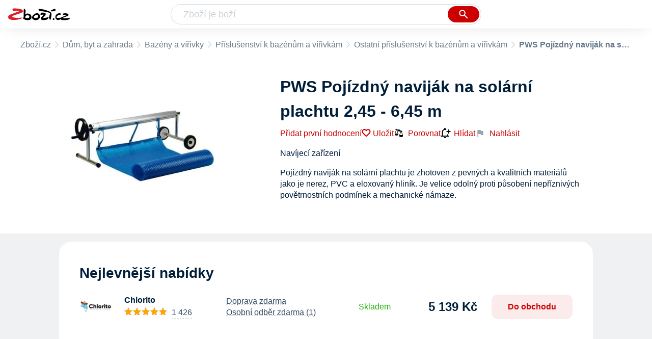

--- FILE ---
content_type: text/html
request_url: https://www.zbozi.cz/vyrobek/pws-pojizdny-navijak-na-solarni-plachtu-2-45-6-45-m/
body_size: 12374
content:
<html lang="cs"><head><meta charset="utf-8"/><title>PWS Pojízdný naviják na solární plachtu 2,45 - 6,45 m od 5 139 Kč - Zbozi.cz</title><meta content="width=device-width, initial-scale=1, interactive-widget=resizes-content" name="viewport"/><meta content="Zboží.cz" name="og:site_name"/><meta content="PWS Pojízdný naviják na solární plachtu 2,45 - 6,45 m v 1 obchodech na Zboží.cz. Srovnejte ceny, přečtěte si recenze, najděte podobné produkty a příslušenství." name="description"/><meta content="PWS Pojízdný naviják na solární plachtu 2,45 - 6,45 m od 5 139 Kč" property="og:title"/><meta content="Pojízdný naviják na solární plachtu je zhotoven z pevných a kvalitních materiálů jako je nerez, PVC a eloxovaný hliník. Je velice odolný proti působení nepříznivých povětrnostních podmínek a mechanické námaze. Pojízdný naviják má stojan z nerezu s dvěma stojinami ve tvaru písmene T.

Jedna ze stojin je zaopatřena dvěma pryžovými pevnými kolečky k usnadnění manipulace stojanu při změně pozice. K snadnému odmotání či namotání plachty je určeno černé PVC kolo s masivní rukojetí. Jeho náboj z trvanlivého kovu usnadňuje plynulý a snadný chod navijáku.

Solární plachta se upevňuje na eloxovanou hliníkovou trubku pomocí osmi černých popruhů na suchý zip s oboustrannou lepicí páskou. Popruhy lze upravit díky posunovacím PVC spojkám. Minimální šířka bazénu pro instalaci pojízdného navijáku je 2,45 m (délka navíjecích tyčí 3x 2,45 m)." property="og:description"/><meta content="https://d25-a.sdn.cz/d_25/c_img_QO_IL/ADVBoVk.jpeg" property="og:image"/><link href="https://www.zbozi.cz/vyrobek/pws-pojizdny-navijak-na-solarni-plachtu-2-45-6-45-m/" rel="canonical"/><script type="application/ld+json">[{"@context":"https:\u002F\u002Fschema.org","@type":"WebSite","name":"Zboží.cz","url":"https:\u002F\u002Fwww.zbozi.cz\u002Fvyrobek\u002Fpws-pojizdny-navijak-na-solarni-plachtu-2-45-6-45-m\u002F","potentialAction":{"@type":"SearchAction","target":"https:\u002F\u002Fwww.zbozi.cz\u002Fhledej\u002F?q={query}","query-input":{"@type":"PropertyValueSpecification","valueRequired":"https:\u002F\u002Fschema.org\u002FTrue","valueName":"query"}},"publisher":{"@context":"https:\u002F\u002Fschema.org","@type":"Organization","name":"Zboží.cz","url":"https:\u002F\u002Fwww.zbozi.cz\u002F","logo":"https:\u002F\u002Fwww.zbozi.cz\u002Fimg\u002Flogo.png","sameAs":["https:\u002F\u002Fwww.facebook.com\u002Fzbozijebozi","https:\u002F\u002Ftwitter.com\u002Fzbozi_cz","https:\u002F\u002Fcs.wikipedia.org\u002Fwiki\u002FZbo%C5%BE%C3%AD.cz","https:\u002F\u002Fwww.wikidata.org\u002Fwiki\u002FQ24003313"],"email":"zbozi@firma.seznam.cz","telephone":"+420 234 694 333","funder":{"@type":"Organization","name":"Seznam.cz","legalName":"Seznam.cz, a.s."},"foundingDate":"2007","memberOf":{"@type":"Organization","name":"Seznam.cz","legalName":"Seznam.cz, a.s.","sameAs":["https:\u002F\u002Fseznam.cz\u002F","https:\u002F\u002Fo.seznam.cz\u002F","https:\u002F\u002Fcs.wikipedia.org\u002Fwiki\u002FSeznam.cz","https:\u002F\u002Fwww.wikidata.org\u002Fwiki\u002FQ3490485"]}},"sameAs":["https:\u002F\u002Fwww.facebook.com\u002Fzbozijebozi","https:\u002F\u002Ftwitter.com\u002Fzbozi_cz","https:\u002F\u002Fcs.wikipedia.org\u002Fwiki\u002FZbo%C5%BE%C3%AD.cz","https:\u002F\u002Fwww.wikidata.org\u002Fwiki\u002FQ24003313"],"about":"Na Zboží.cz najdete produkty z tisíců e-shopů, u kterých můžete porovnat jejich ceny. Recenze, údaje o ceně, dostupnosti a cenách dopravy vám pomohou se lépe rozhodnout!"},{"@context":"https:\u002F\u002Fschema.org","@type":"WebPage","name":"PWS Pojízdný naviják na solární plachtu 2,45 - 6,45 m od 5 139 Kč - Zbozi.cz","description":"PWS Pojízdný naviják na solární plachtu 2,45 - 6,45 m v 1 obchodech na Zboží.cz. Srovnejte ceny, přečtěte si recenze, najděte podobné produkty a příslušenství.","publisher":{"@context":"https:\u002F\u002Fschema.org","@type":"Organization","name":"Zboží.cz","url":"https:\u002F\u002Fwww.zbozi.cz\u002F","logo":"https:\u002F\u002Fwww.zbozi.cz\u002Fimg\u002Flogo.png","sameAs":["https:\u002F\u002Fwww.facebook.com\u002Fzbozijebozi","https:\u002F\u002Ftwitter.com\u002Fzbozi_cz","https:\u002F\u002Fcs.wikipedia.org\u002Fwiki\u002FZbo%C5%BE%C3%AD.cz","https:\u002F\u002Fwww.wikidata.org\u002Fwiki\u002FQ24003313"],"email":"zbozi@firma.seznam.cz","telephone":"+420 234 694 333","funder":{"@type":"Organization","name":"Seznam.cz","legalName":"Seznam.cz, a.s."},"foundingDate":"2007","memberOf":{"@type":"Organization","name":"Seznam.cz","legalName":"Seznam.cz, a.s.","sameAs":["https:\u002F\u002Fseznam.cz\u002F","https:\u002F\u002Fo.seznam.cz\u002F","https:\u002F\u002Fcs.wikipedia.org\u002Fwiki\u002FSeznam.cz","https:\u002F\u002Fwww.wikidata.org\u002Fwiki\u002FQ3490485"]}},"breadcrumb":{"@context":"https:\u002F\u002Fschema.org","@type":"BreadcrumbList","itemListElement":[{"@type":"ListItem","position":0,"item":{"@id":"https:\u002F\u002Fwww.zbozi.cz\u002F","name":"Zboží.cz"}},{"@type":"ListItem","position":1,"item":{"@id":"https:\u002F\u002Fwww.zbozi.cz\u002Fdum-byt-a-zahrada\u002F","name":"Dům, byt a zahrada"}},{"@type":"ListItem","position":2,"item":{"@id":"https:\u002F\u002Fwww.zbozi.cz\u002Fdum-byt-a-zahrada\u002Fbazeny-a-virivky\u002F","name":"Bazény a vířivky"}},{"@type":"ListItem","position":3,"item":{"@id":"https:\u002F\u002Fwww.zbozi.cz\u002Fdum-byt-a-zahrada\u002Fbazeny-a-virivky\u002Fprislusenstvi-k-bazenum-a-virivkam\u002F","name":"Příslušenství k bazénům a vířivkám"}},{"@type":"ListItem","position":4,"item":{"@id":"https:\u002F\u002Fwww.zbozi.cz\u002Fdum-byt-a-zahrada\u002Fbazeny-a-virivky\u002Fprislusenstvi-k-bazenum-a-virivkam\u002Fostatni-prislusenstvi-k-bazenum-a-virivkam\u002F","name":"Ostatní příslušenství k bazénům a vířivkám"}},{"@type":"ListItem","position":5,"item":{"@id":"https:\u002F\u002Fwww.zbozi.cz\u002Fvyrobek\u002Fpws-pojizdny-navijak-na-solarni-plachtu-2-45-6-45-m\u002F","name":"PWS Pojízdný naviják na solární plachtu 2,45 - 6,45 m"}}]}},{"@context":"https:\u002F\u002Fschema.org","@type":"Product","name":"PWS Pojízdný naviják na solární plachtu 2,45 - 6,45 m","description":"Pojízdný naviják na solární plachtu je zhotoven z pevných a kvalitních materiálů jako je nerez, PVC a eloxovaný hliník. Je velice odolný proti působení nepříznivých povětrnostních podmínek a mechanické námaze. Pojízdný naviják má stojan z nerezu s dvěma stojinami ve tvaru písmene T.\r\n\r\nJedna ze stojin je zaopatřena dvěma pryžovými pevnými kolečky k usnadnění manipulace stojanu při změně pozice. K snadnému odmotání či namotání plachty je určeno černé PVC kolo s masivní rukojetí. Jeho náboj z trvanlivého kovu usnadňuje plynulý a snadný chod navijáku.\r\n\r\nSolární plachta se upevňuje na eloxovanou hliníkovou trubku pomocí osmi černých popruhů na suchý zip s oboustrannou lepicí páskou. Popruhy lze upravit díky posunovacím PVC spojkám. Minimální šířka bazénu pro instalaci pojízdného navijáku je 2,45 m (délka navíjecích tyčí 3x 2,45 m).","offers":[{"@context":"https:\u002F\u002Fschema.org","@type":"AggregateOffer","lowPrice":5138.54,"highPrice":5138.54,"priceCurrency":"CZK","offerCount":1},{"@context":"https:\u002F\u002Fschema.org","@type":"Offer","url":"https:\u002F\u002Fwww.zbozi.cz\u002Fvyrobek\u002Fpws-pojizdny-navijak-na-solarni-plachtu-2-45-6-45-m\u002F","priceCurrency":"CZK","price":5138.54,"itemCondition":"https:\u002F\u002Fschema.org\u002FNewCondition","availability":"https:\u002F\u002Fschema.org\u002FInStock"}],"category":"Dům, byt a zahrada\u002FBazény a vířivky\u002FPříslušenství k bazénům a vířivkám\u002FOstatní příslušenství k bazénům a vířivkám","image":[{"@type":"ImageObject","name":"PWS Pojízdný naviják na solární plachtu 2,45 - 6,45 m","contentUrl":"https:\u002F\u002Fd25-a.sdn.cz\u002Fd_25\u002Fc_img_QO_IL\u002FADVBoVk.jpeg"}],"brand":{"@type":"Brand","name":"PWS"},"logo":"https:\u002F\u002Fd25-a.sdn.cz\u002Fd_25\u002Fd_16011238\u002Fimg\u002F41\u002F150x150_aWgJwO.jpg"}]</script><meta content="10" name="next-head-count"/><meta content="IE=Edge" http-equiv="X-UA-Compatible"/><meta content="origin" name="referrer"/><meta content="Hyz1YOQsFrCoCFcTDiRJgQEZNSjZpwbf" name="seznam-wmt"/><meta content="telephone=no" name="format-detection"/><meta content="200" name="szn:status"/><meta content="suHhONP08UQMf_D-hfPg27pcoJ_NjmTCwVpSozYPQZA" name="google-site-verification"/><link href="/img/favicon/favicon.ico?version-9.735.0" rel="shortcut icon" type="image/x-icon"/><link href="/img/favicon/apple-touch-icon-57x57.png?version-9.735.0" rel="apple-touch-icon" sizes="57x57"/><link href="/img/favicon/apple-touch-icon-60x60.png?version-9.735.0" rel="apple-touch-icon" sizes="60x60"/><link href="/img/favicon/apple-touch-icon-72x72.png?version-9.735.0" rel="apple-touch-icon" sizes="72x72"/><link href="/img/favicon/apple-touch-icon-76x76.png?version-9.735.0" rel="apple-touch-icon" sizes="76x76"/><link href="/img/favicon/apple-touch-icon-114x114.png?version-9.735.0" rel="apple-touch-icon" sizes="114x114"/><link href="/img/favicon/apple-touch-icon-120x120.png?version-9.735.0" rel="apple-touch-icon" sizes="120x120"/><link href="/img/favicon/apple-touch-icon-144x144.png?version-9.735.0" rel="apple-touch-icon" sizes="144x144"/><link href="/img/favicon/apple-touch-icon-152x152.png?version-9.735.0" rel="apple-touch-icon" sizes="152x152"/><link href="/img/favicon/apple-touch-icon-180x180.png?version-9.735.0" rel="apple-touch-icon" sizes="180x180"/><meta content="#666666" name="msapplication-TileColor"/><meta content="/img/favicon/browserconfig.xml?version-9.735.0" name="msapplication-config"/><meta content="/img/favicon/mstile-144x144.png?version-9.735.0" name="msapplication-TileImage"/><link href="/zbozi-cz.xml" rel="search" title="Zboží.cz" type="application/opensearchdescription+xml"/><link as="font" crossorigin="anonymous" href="/fonts/icons.woff2?58805330" rel="preload" type="font/woff2"/><link crossorigin="" href="https://login.szn.cz" rel="preconnect"/><link crossorigin="" href="https://d25-a.sdn.cz/" rel="preconnect"/><link crossorigin="" href="https://d48-a.sdn.cz/" rel="dns-prefetch"/><link as="style" href="/_next/static/css/866170c4826f3f17.css" rel="preload"/><link href="/_next/static/css/866170c4826f3f17.css" rel="stylesheet"/><link as="style" href="/_next/static/css/55351486c81bb9b5.css" rel="preload"/><link href="/_next/static/css/55351486c81bb9b5.css" rel="stylesheet"/><link as="style" href="/_next/static/css/5dac7dfd70c00cfe.css" rel="preload"/><link href="/_next/static/css/5dac7dfd70c00cfe.css" rel="stylesheet"/><link as="style" href="/_next/static/css/e47df15ef4ba75c0.css" rel="preload"/><link href="/_next/static/css/e47df15ef4ba75c0.css" rel="stylesheet"/><link as="style" href="/_next/static/css/4ce74a1f09f9ff96.css" rel="preload"/><link href="/_next/static/css/4ce74a1f09f9ff96.css" rel="stylesheet"/><link as="style" href="/_next/static/css/0587ab385890749b.css" rel="preload"/><link href="/_next/static/css/0587ab385890749b.css" rel="stylesheet"/><link href="/_next/static/css/cb8998fcb8aa61de.css" rel="stylesheet" type="text/css"/><link href="/_next/static/css/3c722798e8c6097b.css" rel="stylesheet" type="text/css"/><link href="/_next/static/css/1ec8bc4d16b9a5f2.css" rel="stylesheet" type="text/css"/><link href="/_next/static/css/922a987d124c19b4.css" rel="stylesheet" type="text/css"/></head><body><div id="__next"><div id="root"><div class=""><div class="BlindHeading_root__X_Im1"></div><header class="LayoutHeader_layoutHeader__gynkb LayoutHeader_layoutHeader--fixed__LQYT_"><h5 class="BlindHeading_root__X_Im1" id="blind-header">Hlavička stránky</h5><div class="LayoutHeader_layoutHeader-wrap__6tR2F LayoutHeader_layoutHeader-wrap--fullHeader__Tbp3z"><div class="LayoutHeader_layoutHeader-items__C5TVs"><div class="Logo_root__vsGoe"><a class="Logo_link__Y6Fug" href="/"><img alt="Zboží.cz" height="100%" src="/img/logo.svg" width="100%"/></a></div><div id="LayoutHeader-col--search"><div class="SearchForm_searchFormWrapper__W4LS4"><form action="/hledej/" class="SearchForm_searchForm__6NxVO"><div class="SearchForm_searchInputWrapper__AwAcz"><input autocomplete="off" id="q" name="q" placeholder="Zboží je boží" type="text" value=""/><button class="Button_button__4em_S Button_searchButton__Zq_Do SearchForm_searchButton__lqDwK" title="Vyhledat" type="submit"><span><img class="Icon_icon__EEc5Z SearchForm_searchIcon__6fGRv SearchForm_searchInputIcon__gaOzY" src="/img/icons/search-4.svg"/></span></button></div><div class="Suggest_root__5TNs7" id="suggest-results"></div></form></div></div><div class="LayoutHeader_layoutHeader--links__DBGXx"><div class="Logo_root__vsGoe"><a class="Logo_link__Y6Fug" href="/"><img alt="Zboží.cz" height="100%" src="/img/logo.svg" width="100%"/></a></div><szn-login-widget></szn-login-widget><a href="https://www.seznam.cz">Seznam.cz</a></div></div></div></header><div class="Product_page__YWAGE" id="page"><div id="top-navigation"><nav class="Breadcrumbs_nav__SeL8U Breadcrumbs_productNav__BwEiP"><h5 class="BlindHeading_root__X_Im1" id="blind-nav-breadcrumbs">Drobečková navigace</h5><span class="Breadcrumbs_item__Wy6ZM Breadcrumbs_itemZbozi__NEYPd"><a href="/">Zboží.cz</a></span><span class="Breadcrumbs_item__Wy6ZM Breadcrumbs_notLastOne__CnfoO"><a href="/dum-byt-a-zahrada/">Dům, byt a zahrada</a></span><span class="Breadcrumbs_item__Wy6ZM Breadcrumbs_notLastOne__CnfoO"><a href="/dum-byt-a-zahrada/bazeny-a-virivky/">Bazény a vířivky</a></span><span class="Breadcrumbs_item__Wy6ZM Breadcrumbs_notLastOne__CnfoO"><a href="/dum-byt-a-zahrada/bazeny-a-virivky/prislusenstvi-k-bazenum-a-virivkam/">Příslušenství k bazénům a vířivkám</a></span><span class="Breadcrumbs_item__Wy6ZM Breadcrumbs_lastOne__4gZwO"><a href="/dum-byt-a-zahrada/bazeny-a-virivky/prislusenstvi-k-bazenum-a-virivkam/ostatni-prislusenstvi-k-bazenum-a-virivkam/">Ostatní příslušenství k bazénům a vířivkám</a></span><span class="Breadcrumbs_title__qWKPL Breadcrumbs_productTitle__PnNFv">PWS Pojízdný naviják na solární plachtu 2,45 - 6,45 m</span></nav></div><main class="Product_root__EU16j"><h5 class="BlindHeading_root__X_Im1" id="blind-main">Hlavní obsah stránky</h5><div class="ProductIntroduction_wrapper__fi7Tk"><section class="ProductIntroduction_introduction__y98gy"><div class="ProductIntroduction_images__5hcf4"><div><figure class="ProductImages_desktopGallery__ExveK undefined"><div class="ProductImages_dots__ZkQ5f"><span></span></div><div class="ProductImages_wrap__GGLoa"><div class="ProductImages_image__j6NS5"><img alt="PWS Pojízdný naviják na solární plachtu 2,45 - 6,45 m" src="https://d25-a.sdn.cz/d_25/c_img_QO_IL/ADVBoVk.jpeg?fl=res%2C350%2C350%2C1%2Cfff%7Cwebp%2C80" title="PWS Pojízdný naviják na solární plachtu 2,45 - 6,45 m"/></div></div></figure></div><div class="BottomPopup_popup__O7__l ProductImages_bottomPopup__UkojP BottomPopup_completeOverlay__QnEEM"><div class="BottomPopup_closeButtonWrapper__OS2ZJ"><button class="Button_button__4em_S Button_close__loRzE BottomPopup_closeButton__R3Zit BottomPopup_isHidden__CQ3yo"><span><img class="Icon_icon__EEc5Z" src="/img/icons/close.svg"/></span></button></div></div></div><div class="ProductIntroduction_content__0xgjG"><header><h1>PWS Pojízdný naviják na solární plachtu 2,45 - 6,45 m</h1><div class="ProductIntroduction_details__1vSH6"><a class="ProductIntroduction_ratingWrapNoRating__D6bje" href="#zkusenosti">Přidat první hodnocení</a><div class="ProductIntroduction_extraActions__OfIy0"><button class="ButtonOrA_link__ZZsMH ProductIntroduction_favorite__CLrMH"><span>Uložit</span></button><button class="compare-btn ProductIntroduction_compare__L78W8"><img class="Icon_icon__EEc5Z" src="/img/icons/compare.svg"/>Porovnat</button><span class="ProductIntroduction_watchdogWrapper__i5svC" id="watchdog-button-wrapper"><button class="ButtonOrA_link__ZZsMH PriceWatchContainer_opener__s1LqU"><img class="Icon_icon__EEc5Z PriceWatchContainer_openerIcon__W_BLY" src="/img/icons/notification_add.svg"/>Hlídat</button></span><div><div class="ProductIntroduction_feedbackWidget__3rHkE"><img class="Icon_icon__EEc5Z FeedbackWidget_icon__es4Qe" src="/img/icons/flag.svg"/>Nahlásit</div><div class="SimpleModalContent_modalWrapper__HNBCl"><div class="FeedbackModal_feedbackModal__4zk1a SimpleModalContentOverride_modal__qfP8O SimpleModalContent_modal__cCOzm"><strong class="SimpleModalContent_header__FTUF4 SimpleModalContent_header--simpleString__IiIRq">Nahlásit chybu<button class="Button_button__4em_S Button_close__loRzE SimpleModalContent_closeButton__lv5k6"><span><img class="Icon_icon__EEc5Z" src="/img/icons/close.svg"/></span></button></strong></div></div></div></div></div></header><div class="ProductIntroduction_description__5m_x3"><span class="ProductIntroduction_descriptionMobile__9VQSy">Navíjecí zařízení</span><span class="ProductIntroduction_descriptionDesktop__G7jwE">Pojízdný naviják na solární plachtu je zhotoven z pevných a kvalitních materiálů jako je nerez, PVC a eloxovaný hliník. Je velice odolný proti působení nepříznivých povětrnostních podmínek a mechanické námaze.</span></div><div></div></div></section></div><div class="Product_sections__LfX0a"><section class="ProductOffers_productOffers__2tbQq" id="product-offers"><h2 id="nejlevnejsi-nabidky">Nejlevnější nabídky</h2><div class="SimpleModalContent_modalWrapper__HNBCl"><div class="PriceWatchPopup_root__82Q_1 SimpleModalContentOverride_modal__qfP8O SimpleModalContent_modal__cCOzm"><strong class="SimpleModalContent_header__FTUF4 SimpleModalContent_header--simpleString__IiIRq">Hlídat cenu<button class="Button_button__4em_S Button_close__loRzE SimpleModalContent_closeButton__lv5k6"><span><img class="Icon_icon__EEc5Z" src="/img/icons/close.svg"/></span></button></strong></div></div><div class="SimpleModalContent_modalWrapper__HNBCl"><div class="UnsubscribePopup_unsubscribePopup__euZ3I SimpleModalContent_modal__cCOzm"><strong class="SimpleModalContent_header__FTUF4 SimpleModalContent_header--simpleString__IiIRq">Chcete zrušit hlídání ceny?<button class="Button_button__4em_S Button_close__loRzE SimpleModalContent_closeButton__lv5k6"><span><img class="Icon_icon__EEc5Z" src="/img/icons/close.svg"/></span></button></strong></div></div><div class=""><div><article class="ProductOffer_productOffer__o4S9L"><div class="ProductOffer_logo__tP_mX"><button><img alt="PWS - Professional Water System Pojízdný naviják na solární plachtu 2,45 - 6,45 m v obchodě Chlorito" src="https://d48-a.sdn.cz/d_48/c_img_F_F/6NjEbM.png?fl=res%2C140%2C140%2C3%2Cffffff"/></button></div><div class="ProductOffer_shop__o2KM9"><div><div class="ProductOffer_header__MAxMO"><span class="ProductOffer_shopName__CMyq7">Chlorito</span><figure class="ProductOffer_reviews__e0h7r ProductOffer_reviews--star__X_g5i"><figcaption>Hodnocení</figcaption><div class="ProductOffer_stars__H8DPt"><div class="Rating_rating__k8hKZ"><div class="Rating_stars__21jB2"><span></span><span></span><span></span><span></span><span></span></div><div class="Rating_stars__21jB2 Rating_filled__1xL2r" style="width: 98%;"><span></span><span></span><span></span><span></span><span></span></div></div></div><div class="ProductOffer_dashedUnderline__OUFsl"><span class="ProductOffer_ratingsPercentage__gQkcN">98% </span><span class="ProductOffer_ratingsPercentage__gQkcN">(</span>1 426<span class="ProductOffer_ratingsPercentage__gQkcN">)</span></div></figure></div><ul><li class="ProductOffer_availability__sepWN ProductOffer_availability--available__4jSVs">Skladem</li><li>Doprava zdarma</li><li>Osobní odběr zdarma (1)</li></ul></div></div><ul class="ProductOffer_delivery__zcIbM"><li class="ProductOffer_deliveryItemClickable__HbWuW">Doprava zdarma</li><li class="ProductOffer_deliveryItemClickable__HbWuW">Osobní odběr zdarma (1)</li></ul><div class="ProductOffer_availability__sepWN ProductOffer_availability--available__4jSVs">Skladem</div><div class="ProductOffer_priceAndButton__iqWlp"><figure class="ProductOffer_price__uplG0"><figcaption>Cena</figcaption><span class="ProductOffer_price--clickable___HE_2 ProductOfferPrice_root__LecS_">5 139 Kč</span></figure><button class="ProductOffer_button__lkoPk">Do obchodu</button></div><div class="SimpleModalContent_modalWrapper__HNBCl"><div class="ProductOfferModal_modal__bI8mO SimpleModalContent_modal__cCOzm"><strong class="SimpleModalContent_header__FTUF4"><nav class="OptionSwitcher_container__aXObi"><ul class="OptionSwitcher_mainContent__O0nPN"><li><button class="OptionSwitcher_option__OKb_g">Hodnocení</button></li><li><button class="OptionSwitcher_option__OKb_g">Doprava</button></li><li><button class="OptionSwitcher_option__OKb_g">Výdejní místa</button></li><li><button class="OptionSwitcher_option__OKb_g">Nabídka</button></li></ul></nav><button class="Button_button__4em_S Button_close__loRzE SimpleModalContent_closeButton__lv5k6"><span><img class="Icon_icon__EEc5Z" src="/img/icons/close.svg"/></span></button></strong></div></div></article></div></div></section><section class="Similar_section__c_1Xu" id="podobne-vyrobky"><header class="Similar_header__J6x9t"><h2 class="Similar_title__3FFhz" id="podobne-produkty">Podobné výrobky</h2><a class="Similar_moreLink__Z5Nax" href="/dum-byt-a-zahrada/bazeny-a-virivky/prislusenstvi-k-bazenum-a-virivkam/ostatni-prislusenstvi-k-bazenum-a-virivkam/">Všechny podobné<img class="Icon_icon__EEc5Z Similar_icon__CHxsb Icon_icon--rotate-270__2v5MN" src="/img/icons/expand.svg"/></a></header><div class="Carousel_root__cO_zH ProductCarousel_root__lQn7b"><div class="Carousel_content__6PBGa"><div class="Carousel_scroll__49bxd"><div class="Carousel_items__5bWSJ"><article class="similarProduct-source--empirical ProductCarouselItem_root__EaEkY ProductCarouselItem_root--bestLowPrice__PsfrL ProductCarouselItem_root--fixedHeight__3y6ZM"><a class="ProductCarouselItem_link__UVuPu" href="/vyrobek/sparkly-pool-pr04-3215-navijak-na-solarni-bazenovou-plachtu-2-15-6-1-m/"><div class="ProductCarouselItem_main__RZogn"><div class="ProductCarouselItem_imageContainer__r_VSJ"><img alt="Sparkly POOL PR04-3215 naviják na…" src="//d25-a.sdn.cz/d_25/c_img_QL_Ki/9RtB8sZ.jpeg?fl=res%2C152%2C152%2C1%2Cfff%7Cwebp%2C80"/></div><div class="ProductCarouselItem_nameContainer__61WeF ProductCarouselItem_nameContainer--lines3__U5I_b"><h3 class="ProductCarouselItem_productName__4vqpK"><span>Sparkly POOL PR04-3215 naviják na…</span></h3><div class="ProductCarouselItem_rating__y7Rkn"><div class="ProductCarouselItem_ratingWrapper__TYqED"><div class="Rating_rating__k8hKZ"><div class="Rating_stars__21jB2"><span></span><span></span><span></span><span></span><span></span></div><div class="Rating_stars__21jB2 Rating_filled__1xL2r" style="width: 85%;"><span></span><span></span><span></span><span></span><span></span></div></div></div><div class="ProductCarouselItem_ratingCount__f7yxE">4</div></div></div><div></div><div class="ProductCarouselItem_description__Wx_VS"><div style="-webkit-line-clamp: 4;">Navíjecí zařízení</div></div><div class="ColorfulPrice_price__Zh7jY ProductCarouselItem_price__i1J2i">4 990 Kč</div></div><div class="ProductCarouselItem_spacer__DNGVR"></div></a></article><article class="similarProduct-source--empirical ProductCarouselItem_root__EaEkY ProductCarouselItem_root--bestLowPrice__PsfrL ProductCarouselItem_root--fixedHeight__3y6ZM"><a class="ProductCarouselItem_link__UVuPu" href="/vyrobek/stacionarni-navijak-na-solarni-plachtu-2-15-5-55-m/"><div class="ProductCarouselItem_main__RZogn"><div class="ProductCarouselItem_imageContainer__r_VSJ"><img alt="Stacionární naviják na solární plachtu…" src="//d25-a.sdn.cz/d_25/c_img_QK_H0/7uRzeY.jpeg?fl=res%2C152%2C152%2C1%2Cfff%7Cwebp%2C80"/></div><div class="ProductCarouselItem_nameContainer__61WeF ProductCarouselItem_nameContainer--lines3__U5I_b ProductCarouselItem_nameContainer--bigger___YTRu"><h3 class="ProductCarouselItem_productName__4vqpK"><span>Stacionární naviják na solární plachtu…</span></h3></div><div></div><div class="ProductCarouselItem_description__Wx_VS"><div style="-webkit-line-clamp: 4;">Stacionární naviják na solární plachtu je zhotoven z pevných a kvalitních dílů…</div></div><div class="ColorfulPrice_price__Zh7jY ProductCarouselItem_price__i1J2i">24 899 Kč</div></div><div class="ProductCarouselItem_spacer__DNGVR"></div></a></article><article class="similarProduct-source--empirical ProductCarouselItem_root__EaEkY ProductCarouselItem_root--bestLowPrice__PsfrL ProductCarouselItem_root--fixedHeight__3y6ZM"><a class="ProductCarouselItem_link__UVuPu" href="/vyrobek/navijak-na-kryt-bazenu-s-plastovou-zakladnou-93178/"><div class="ProductCarouselItem_main__RZogn"><div class="ProductCarouselItem_imageContainer__r_VSJ"><img alt="Naviják na kryt bazénu s plastovou…" src="//d25-a.sdn.cz/d_25/c_img_oa_CG/nO7kYQIzllCcIbPDhLDllpHB/04b6.jpeg?fl=res%2C152%2C152%2C1%2Cfff%7Cwebp%2C80"/></div><div class="ProductCarouselItem_nameContainer__61WeF ProductCarouselItem_nameContainer--lines3__U5I_b ProductCarouselItem_nameContainer--bigger___YTRu"><h3 class="ProductCarouselItem_productName__4vqpK"><span>Naviják na kryt bazénu s plastovou…</span></h3></div><div></div><div class="ProductCarouselItem_description__Wx_VS"><div style="-webkit-line-clamp: 4;">Bílá, 6,7 kg</div></div><div class="ColorfulPrice_price__Zh7jY ProductCarouselItem_price__i1J2i">od 3 613 Kč</div></div><div class="ProductCarouselItem_spacer__DNGVR"></div></a></article><article class="similarProduct-source--empirical ProductCarouselItem_root__EaEkY ProductCarouselItem_root--bestLowPrice__PsfrL ProductCarouselItem_root--fixedHeight__3y6ZM"><a class="ProductCarouselItem_link__UVuPu" href="/vyrobek/uniprodo-navijak-na-solarni-plachtu/"><div class="ProductCarouselItem_main__RZogn"><div class="ProductCarouselItem_imageContainer__r_VSJ"><img alt="Uniprodo Naviják na solární plachtu" src="//d25-a.sdn.cz/d_25/c_img_gT_BX/08GBlfQ.jpeg?fl=res%2C152%2C152%2C1%2Cfff%7Cwebp%2C80"/></div><div class="ProductCarouselItem_nameContainer__61WeF ProductCarouselItem_nameContainer--lines3__U5I_b ProductCarouselItem_nameContainer--bigger___YTRu"><h3 class="ProductCarouselItem_productName__4vqpK"><span>Uniprodo Naviják na solární plachtu</span></h3></div><div></div><div class="ProductCarouselItem_description__Wx_VS"><div style="-webkit-line-clamp: 4;">Navíjecí zařízení, délka 625 cm, šířka 63,5 cm, výška 65 cm, 10,5 kg</div></div><div class="ColorfulPrice_price__Zh7jY ProductCarouselItem_price__i1J2i">5 990 Kč</div></div><div class="ProductCarouselItem_spacer__DNGVR"></div></a></article><article class="similarProduct-source--empirical ProductCarouselItem_root__EaEkY ProductCarouselItem_root--bestLowPrice__PsfrL ProductCarouselItem_root--fixedHeight__3y6ZM"><a class="ProductCarouselItem_link__UVuPu" href="/vyrobek/pws-pojizdny-navijak-na-solarni-plachtu-2-15-5-55-m/"><div class="ProductCarouselItem_main__RZogn"><div class="ProductCarouselItem_imageContainer__r_VSJ"><img alt="PWS Pojízdný naviják na solární plachtu…" src="//d25-a.sdn.cz/d_25/c_img_gR_Bc/MznBomA.jpeg?fl=res%2C152%2C152%2C1%2Cfff%7Cwebp%2C80"/></div><div class="ProductCarouselItem_nameContainer__61WeF ProductCarouselItem_nameContainer--lines3__U5I_b"><h3 class="ProductCarouselItem_productName__4vqpK"><span>PWS Pojízdný naviják na solární plachtu…</span></h3><div class="ProductCarouselItem_rating__y7Rkn"><div class="ProductCarouselItem_ratingWrapper__TYqED"><div class="Rating_rating__k8hKZ"><div class="Rating_stars__21jB2"><span></span><span></span><span></span><span></span><span></span></div><div class="Rating_stars__21jB2 Rating_filled__1xL2r" style="width: 94%;"><span></span><span></span><span></span><span></span><span></span></div></div></div><div class="ProductCarouselItem_ratingCount__f7yxE">7</div></div></div><div></div><div class="ProductCarouselItem_description__Wx_VS"><div style="-webkit-line-clamp: 4;">Navíjecí zařízení, počet kusů v balení 1, stříbrná</div></div><div class="ColorfulPrice_price__Zh7jY ProductCarouselItem_price__i1J2i">4 690 Kč</div></div><div class="ProductCarouselItem_spacer__DNGVR"></div></a></article><article class="similarProduct-source--empirical ProductCarouselItem_root__EaEkY ProductCarouselItem_root--bestLowPrice__PsfrL ProductCarouselItem_root--fixedHeight__3y6ZM"><a class="ProductCarouselItem_link__UVuPu" href="/vyrobek/intex-28051-navijak-na-solarni-plachtu/"><div class="ProductCarouselItem_main__RZogn"><div class="ProductCarouselItem_imageContainer__r_VSJ"><img alt="Intex 28051 naviják na solární plachtu" src="//d25-a.sdn.cz/d_25/c_img_F_Ey/uXG8at.jpeg?fl=res%2C152%2C152%2C1%2Cfff%7Cwebp%2C80"/></div><div class="ProductCarouselItem_nameContainer__61WeF ProductCarouselItem_nameContainer--lines3__U5I_b"><h3 class="ProductCarouselItem_productName__4vqpK"><span>Intex 28051 naviják na solární plachtu</span></h3><div class="ProductCarouselItem_rating__y7Rkn"><div class="ProductCarouselItem_ratingWrapper__TYqED"><div class="Rating_rating__k8hKZ"><div class="Rating_stars__21jB2"><span></span><span></span><span></span><span></span><span></span></div><div class="Rating_stars__21jB2 Rating_filled__1xL2r" style="width: 91%;"><span></span><span></span><span></span><span></span><span></span></div></div></div><div class="ProductCarouselItem_ratingCount__f7yxE">22</div></div></div><div></div><div class="ProductCarouselItem_description__Wx_VS"><div style="-webkit-line-clamp: 4;">Navíjecí zařízení, počet kusů v balení 1, černá, 7,94 kg</div></div><div class="ColorfulPrice_price__Zh7jY ProductCarouselItem_price__i1J2i">od 2 015 Kč</div></div><div class="ProductCarouselItem_spacer__DNGVR"></div></a></article><article class="similarProduct-source--empirical ProductCarouselItem_root__EaEkY ProductCarouselItem_root--bestLowPrice__PsfrL ProductCarouselItem_root--fixedHeight__3y6ZM"><a class="ProductCarouselItem_link__UVuPu" href="/vyrobek/vagnerpool-prenosne-navijeci-zarizeni-s-teleskopickou-tyci-6014071n-5-4-7-1-m/"><div class="ProductCarouselItem_main__RZogn"><div class="ProductCarouselItem_imageContainer__r_VSJ"><img alt="Vágnerpool Přenosné navíjecí zařízení s…" src="//d25-a.sdn.cz/d_25/c_img_oa_H/nsLxLojIECb6rBl4DXIp96/44a3.jpeg?fl=res%2C152%2C152%2C1%2Cfff%7Cwebp%2C80"/></div><div class="ProductCarouselItem_nameContainer__61WeF ProductCarouselItem_nameContainer--lines3__U5I_b ProductCarouselItem_nameContainer--bigger___YTRu"><h3 class="ProductCarouselItem_productName__4vqpK"><span>Vágnerpool Přenosné navíjecí zařízení s…</span></h3></div><div></div><div class="ProductCarouselItem_description__Wx_VS"><div style="-webkit-line-clamp: 4;">Navíjecí zařízení značky Vágnerpool je určeno k jednoduchému navinutí krycích…</div></div><div class="ColorfulPrice_price__Zh7jY ProductCarouselItem_price__i1J2i">od 8 053 Kč</div></div><div class="ProductCarouselItem_spacer__DNGVR"></div></a></article><article class="ProductCarouselItem_root__EaEkY ProductCarouselItem_root--bestLowPrice__PsfrL ProductCarouselItem_root--fixedHeight__3y6ZM"><a class="ProductCarouselItem_link__UVuPu" href="/vyrobek/hanscraft-uv-c-super-flex-40-w-305021/"><div class="ProductCarouselItem_main__RZogn"><div class="ProductCarouselItem_imageContainer__r_VSJ"><img alt="Hanscraft UV-C Super Flex 40 W 305021" src="//d25-a.sdn.cz/d_25/d_15081902/img/66/703x275_kQaq9d.jpg?fl=res%2C152%2C152%2C1%2Cfff%7Cwebp%2C80"/></div><div class="ProductCarouselItem_nameContainer__61WeF ProductCarouselItem_nameContainer--lines3__U5I_b"><h3 class="ProductCarouselItem_productName__4vqpK"><span>Hanscraft UV-C Super Flex 40 W 305021</span></h3><div class="ProductCarouselItem_rating__y7Rkn"><div class="ProductCarouselItem_ratingWrapper__TYqED"><div class="Rating_rating__k8hKZ"><div class="Rating_stars__21jB2"><span></span><span></span><span></span><span></span><span></span></div><div class="Rating_stars__21jB2 Rating_filled__1xL2r" style="width: 87%;"><span></span><span></span><span></span><span></span><span></span></div></div></div><div class="ProductCarouselItem_ratingCount__f7yxE">3</div></div></div><div></div><div class="ProductCarouselItem_description__Wx_VS"><div style="-webkit-line-clamp: 4;">Desinfekce ultrafialovým světlem patří mezi inovativní technologie úpravy…</div></div><div class="ColorfulPrice_price__Zh7jY ProductCarouselItem_price__i1J2i">od 6 150 Kč</div></div><div class="ProductCarouselItem_spacer__DNGVR"></div></a></article><article class="ProductCarouselItem_root__EaEkY ProductCarouselItem_root--bestLowPrice__PsfrL ProductCarouselItem_root--fixedHeight__3y6ZM"><a class="ProductCarouselItem_link__UVuPu" href="/vyrobek/gre-40135-rolovaci-zarizeni-pro-nadzemni-bazeny/"><div class="ProductCarouselItem_main__RZogn"><div class="ProductCarouselItem_imageContainer__r_VSJ"><img alt="Gre 40135 rolovací zařízení pro…" src="//d25-a.sdn.cz/d_25/c_img_gU_CG/TrzBFap.jpeg?fl=res%2C152%2C152%2C1%2Cfff%7Cwebp%2C80"/></div><div class="ProductCarouselItem_nameContainer__61WeF ProductCarouselItem_nameContainer--lines3__U5I_b"><h3 class="ProductCarouselItem_productName__4vqpK"><span>Gre 40135 rolovací zařízení pro…</span></h3><div class="ProductCarouselItem_rating__y7Rkn"><div class="ProductCarouselItem_ratingWrapper__TYqED"><div class="Rating_rating__k8hKZ"><div class="Rating_stars__21jB2"><span></span><span></span><span></span><span></span><span></span></div><div class="Rating_stars__21jB2 Rating_filled__1xL2r" style="width: 87%;"><span></span><span></span><span></span><span></span><span></span></div></div></div><div class="ProductCarouselItem_ratingCount__f7yxE">3</div></div></div><div></div><div class="ProductCarouselItem_description__Wx_VS"><div style="-webkit-line-clamp: 4;">7,72 kg</div></div><div class="ColorfulPrice_price__Zh7jY ProductCarouselItem_price__i1J2i">4 120 Kč</div></div><div class="ProductCarouselItem_spacer__DNGVR"></div></a></article><article class="ProductCarouselItem_root__EaEkY ProductCarouselItem_root--bestLowPrice__PsfrL ProductCarouselItem_root--fixedHeight__3y6ZM"><a class="ProductCarouselItem_link__UVuPu" href="/vyrobek/obruba-k-virivce-polyratan-cerny-a-masivni-akaciove-drevo-362259/"><div class="ProductCarouselItem_main__RZogn"><div class="ProductCarouselItem_imageContainer__r_VSJ"><img alt="Obruba k vířivce polyratan černý a…" src="//d25-a.sdn.cz/d_25/c_img_oY_3/kBkJRwehYCi00e3mC6G8XM/d6d0.jpeg?fl=res%2C152%2C152%2C1%2Cfff%7Cwebp%2C80"/></div><div class="ProductCarouselItem_nameContainer__61WeF ProductCarouselItem_nameContainer--lines3__U5I_b ProductCarouselItem_nameContainer--bigger___YTRu"><h3 class="ProductCarouselItem_productName__4vqpK"><span>Obruba k vířivce polyratan černý a…</span></h3></div><div></div><div class="ProductCarouselItem_description__Wx_VS"><div style="-webkit-line-clamp: 4;">Nábytek k vířivce, počet kusů v balení 6, vícebarevná, šířka 45 cm, výška…</div></div><div class="ColorfulPrice_price__Zh7jY ProductCarouselItem_price__i1J2i">od 5 286 Kč</div></div><div class="ProductCarouselItem_spacer__DNGVR"></div></a></article><article class="ProductCarouselItem_root__EaEkY ProductCarouselItem_root--bestLowPrice__PsfrL ProductCarouselItem_root--fixedHeight__3y6ZM"><a class="ProductCarouselItem_link__UVuPu" href="/vyrobek/aseko-profi-sonda-ph/"><div class="ProductCarouselItem_main__RZogn"><div class="ProductCarouselItem_imageContainer__r_VSJ"><img alt="Aseko Profi sonda pH " src="//d25-a.sdn.cz/d_25/c_img_gY_CJ/nPZBJH0.jpeg?fl=res%2C152%2C152%2C1%2Cfff%7Cwebp%2C80"/></div><div class="ProductCarouselItem_nameContainer__61WeF ProductCarouselItem_nameContainer--lines3__U5I_b ProductCarouselItem_nameContainer--bigger___YTRu"><h3 class="ProductCarouselItem_productName__4vqpK"><span>Aseko Profi sonda pH </span></h3></div><div></div><div class="ProductCarouselItem_description__Wx_VS"><div style="-webkit-line-clamp: 4;">Tato sonda je vhodná pro dávkovací systém Asin Aqua Profi. Životnost sondy je…</div></div><div class="ColorfulPrice_price__Zh7jY ProductCarouselItem_price__i1J2i">od 4 780 Kč</div></div><div class="ProductCarouselItem_spacer__DNGVR"></div></a></article><article class="ProductCarouselItem_root__EaEkY ProductCarouselItem_root--bestLowPrice__PsfrL ProductCarouselItem_root--fixedHeight__3y6ZM"><a class="ProductCarouselItem_link__UVuPu" href="/vyrobek/lavice-k-virivce-s-poduskami-polyratan-cerne-2-ks/"><div class="ProductCarouselItem_main__RZogn"><div class="ProductCarouselItem_imageContainer__r_VSJ"><img alt="Lavice k vířivce s poduškami polyratan…" src="//d25-a.sdn.cz/d_25/c_img_oZ_b/nsLxLojIDmnnXEWfDI3Wwl/a92b.jpeg?fl=res%2C152%2C152%2C1%2Cfff%7Cwebp%2C80"/></div><div class="ProductCarouselItem_nameContainer__61WeF ProductCarouselItem_nameContainer--lines3__U5I_b ProductCarouselItem_nameContainer--bigger___YTRu"><h3 class="ProductCarouselItem_productName__4vqpK"><span>Lavice k vířivce s poduškami polyratan…</span></h3></div><div></div><div class="ProductCarouselItem_description__Wx_VS"><div style="-webkit-line-clamp: 4;">Černá, 17 kg</div></div><div class="ColorfulPrice_price__Zh7jY ProductCarouselItem_price__i1J2i">od 4 974 Kč</div></div><div class="ProductCarouselItem_spacer__DNGVR"></div></a></article><article class="ProductCarouselItem_root__EaEkY ProductCarouselItem_root--bestLowPrice__PsfrL ProductCarouselItem_root--fixedHeight__3y6ZM"><a class="ProductCarouselItem_link__UVuPu" href="/vyrobek/vagnerpool-automaticke-ovladani-pro-filtraci-svetlo-f1s/"><div class="ProductCarouselItem_main__RZogn"><div class="ProductCarouselItem_imageContainer__r_VSJ"><img alt="Vágnerpool Automatické ovládání pro…" src="//d25-a.sdn.cz/d_25/c_img_E_EQ/DOjeFf.jpeg?fl=res%2C152%2C152%2C1%2Cfff%7Cwebp%2C80"/></div><div class="ProductCarouselItem_nameContainer__61WeF ProductCarouselItem_nameContainer--lines3__U5I_b ProductCarouselItem_nameContainer--bigger___YTRu"><h3 class="ProductCarouselItem_productName__4vqpK"><span>Vágnerpool Automatické ovládání pro…</span></h3></div><div></div><div class="ProductCarouselItem_description__Wx_VS"><div style="-webkit-line-clamp: 4;">Automatické ovládání</div></div><div class="ColorfulPrice_price__Zh7jY ProductCarouselItem_price__i1J2i">od 4 513 Kč</div></div><div class="ProductCarouselItem_spacer__DNGVR"></div></a></article><article class="ProductCarouselItem_root__EaEkY ProductCarouselItem_root--bestLowPrice__PsfrL ProductCarouselItem_root--fixedHeight__3y6ZM"><a class="ProductCarouselItem_link__UVuPu" href="/vyrobek/hanscraft-cover-valet-rx-178101-zvedak-termokrytu/"><div class="ProductCarouselItem_main__RZogn"><div class="ProductCarouselItem_imageContainer__r_VSJ"><img alt="Hanscraft Cover Valet Rx 178101 zvedák…" src="//d25-a.sdn.cz/d_25/c_img_gQ_Bh/dD1BePe.jpeg?fl=res%2C152%2C152%2C1%2Cfff%7Cwebp%2C80"/></div><div class="ProductCarouselItem_nameContainer__61WeF ProductCarouselItem_nameContainer--lines3__U5I_b"><h3 class="ProductCarouselItem_productName__4vqpK"><span>Hanscraft Cover Valet Rx 178101 zvedák…</span></h3><div class="ProductCarouselItem_rating__y7Rkn"><div class="ProductCarouselItem_ratingWrapper__TYqED"><div class="Rating_rating__k8hKZ"><div class="Rating_stars__21jB2"><span></span><span></span><span></span><span></span><span></span></div><div class="Rating_stars__21jB2 Rating_filled__1xL2r" style="width: 20%;"><span></span><span></span><span></span><span></span><span></span></div></div></div><div class="ProductCarouselItem_ratingCount__f7yxE">1</div></div></div><div></div><div class="ProductCarouselItem_description__Wx_VS"><div style="-webkit-line-clamp: 4;">Univerzální zvedák termokrytu Hanscraft Cover Valet Rx 178101. Lze použít na…</div></div><div class="ColorfulPrice_price__Zh7jY ProductCarouselItem_price__i1J2i">od 4 859 Kč</div></div><div class="ProductCarouselItem_spacer__DNGVR"></div></a></article><article class="ProductCarouselItem_root__EaEkY ProductCarouselItem_root--bestLowPrice__PsfrL ProductCarouselItem_root--fixedHeight__3y6ZM"><a class="ProductCarouselItem_link__UVuPu" href="/vyrobek/hanscraft-bubble-master-700-vzduchovac/"><div class="ProductCarouselItem_main__RZogn"><div class="ProductCarouselItem_imageContainer__r_VSJ"><img alt="Hanscraft Bubble Master 700 vzduchovač" src="//d25-a.sdn.cz/d_25/c_img_oa_b/kBkJRwehYBc0GnBUpDZb2f4/c5d3.jpeg?fl=res%2C152%2C152%2C1%2Cfff%7Cwebp%2C80"/></div><div class="ProductCarouselItem_nameContainer__61WeF ProductCarouselItem_nameContainer--lines3__U5I_b"><h3 class="ProductCarouselItem_productName__4vqpK"><span>Hanscraft Bubble Master 700 vzduchovač</span></h3><div class="ProductCarouselItem_rating__y7Rkn"><div class="ProductCarouselItem_ratingWrapper__TYqED"><div class="Rating_rating__k8hKZ"><div class="Rating_stars__21jB2"><span></span><span></span><span></span><span></span><span></span></div><div class="Rating_stars__21jB2 Rating_filled__1xL2r" style="width: 100%;"><span></span><span></span><span></span><span></span><span></span></div></div></div><div class="ProductCarouselItem_ratingCount__f7yxE">2</div></div></div><div></div><div class="ProductCarouselItem_description__Wx_VS"><div style="-webkit-line-clamp: 4;">Délka 50 cm, 3 kg</div></div><div class="ColorfulPrice_price__Zh7jY ProductCarouselItem_price__i1J2i">4 114 Kč</div></div><div class="ProductCarouselItem_spacer__DNGVR"></div></a></article><article class="ProductCarousel_articleMore___Y75q"><a class="ProductCarousel_link__zvW5w" href="/dum-byt-a-zahrada/bazeny-a-virivky/prislusenstvi-k-bazenum-a-virivkam/ostatni-prislusenstvi-k-bazenum-a-virivkam/"><div class="ProductCarousel_coverMore__NZUqr"><img class="Icon_icon__EEc5Z Icon_icon--rotate-180___AxhW" src="/img/icons/arrow.svg"/><h3>Všechny podobné výrobky</h3></div></a></article></div></div></div><button class="Carousel_btn__TXez6 Carousel_btn--right__YJtY7"><img class="Icon_icon__EEc5Z" src="/img/icons/menu-right-rounded.svg"/></button></div></section><section class="PriceTrendsContainer_root__rdZ7m PriceTrendsContainer_root--initialLoading__Okq06"><header class="PriceTrendsContainer_header__pY3q1"><h2 class="PriceTrendsContainer_title__v2FMK">Vývoj ceny</h2><span id="watchdog-switch-wrapper"><div class="PriceWatchContainer_rightOpenerWrapper__iP6sC"><button class="ButtonOrA_link__ZZsMH PriceWatchContainer_opener__s1LqU"><img class="Icon_icon__EEc5Z PriceWatchContainer_openerIcon__W_BLY" src="/img/icons/notification_add.svg"/>Hlídat cenu</button></div></span></header><div class="PriceTrendsContainer_dataContainer__y_ASk"><section class="TrendBoxes_container___4Jkt"><div class="TrendBoxes_boxes__BKr0N"><div class="TrendBoxes_box__FEJut"><div class="TrendBoxes_icon__2M_mo"><div class="Skeleton_shape__V2jEI" style="width: 32px; height: 32px;"></div></div><div><div class="TrendBoxes_title__Y49k_"><div class="Skeleton_shape__V2jEI" style="width: 101px; height: 16px; margin: 4px 0px;"></div></div><div class="TrendBoxes_title__Y49k_ TrendBoxes_title--big__YRpbp"><div class="Skeleton_shape__V2jEI" style="width: 199px; height: 24px; margin: 0px;"></div></div></div></div><div class="TrendBoxes_box__FEJut"><div class="TrendBoxes_icon__2M_mo"><div class="Skeleton_shape__V2jEI" style="width: 32px; height: 32px;"></div></div><div><div class="TrendBoxes_title__Y49k_"><div class="Skeleton_shape__V2jEI" style="width: 146px; height: 16px; margin: 4px 0px;"></div></div><div class="TrendBoxes_price__4ORhB"><div class="TrendBoxes_value__tqjWm"><div class="Skeleton_shape__V2jEI" style="width: 111px; height: 24px; margin: 2px 0px;"></div></div></div></div></div><div class="TrendBoxes_box__FEJut"><div class="TrendBoxes_icon__2M_mo"><div class="Skeleton_shape__V2jEI" style="width: 32px; height: 32px;"></div></div><div><div class="TrendBoxes_title__Y49k_"><div class="Skeleton_shape__V2jEI" style="width: 129px; height: 16px; margin: 4px 0px;"></div></div><div class="TrendBoxes_price__4ORhB"><div class="TrendBoxes_value__tqjWm"><div class="Skeleton_shape__V2jEI" style="width: 111px; height: 24px; margin: 2px 0px;"></div></div></div></div></div></div></section></div></section><section class="ProductSectionInfo_info__IGu3J ProductSectionInfo_section__CC3yk" id="informace"><h2 class="ProductSectionInfo_title__q4XVC" id="informace-o-vyrobku">Informace o PWS Pojízdný naviják na solární plachtu 2,45 - 6,45 m</h2><section class="ProductSectionInfo_descWrapper__QHFLF"><h3 class="ProductSectionInfo_hidden__Fv6lq">Popis</h3><div class="ProductSectionInfo_desc__zPHJz"><span>Pojízdný naviják na solární plachtu je zhotoven z pevných a kvalitních materiálů jako je nerez, PVC a eloxovaný hliník. Je velice odolný proti působení nepříznivých povětrnostních podmínek a mechanické námaze. Pojízdný naviják má stojan z nerezu s dvěma stojinami ve tvaru písmene T.

Jedna ze stojin je zaopatřena dvěma pryžovými pevnými kolečky k usnadnění manipulace stojanu při změně pozice. K snadnému odmotání či namotání plachty je určeno černé PVC kolo s masivní rukojetí. Jeho náboj z trvanlivého kovu usnadňuje plynulý a snadný chod navijáku.

Solární plachta se upevňuje na eloxovanou hliníkovou trubku pomocí osmi černých popruhů na suchý zip s oboustrannou lepicí páskou. Popruhy lze upravit díky posunovacím PVC spojkám. Minimální šířka bazénu pro instalaci pojízdného navijáku je 2,45 m (délka navíjecích tyčí 3x 2,45 m).</span></div></section><div><h3 class="ProductSectionInfo_hidden__Fv6lq">Parametry</h3><section id="params"><div class="ProductParameters_paramsTables__8PDqz ProductParameters_paramsTablesGroups__W4MPx"><div class="ProductParameters_parameterGroupsColumn__2Qs2k"><div class="ProductParameters_parameterGroup__g5nqA"><h3 class="ProductParameters_parameterGroupHeading__PCk0C">Základní údaje</h3><table class="ProductParameters_paramsNormal__x1xwS ProductParameters_paramsNormal--smallerMarginTop__oKwzj ProductParameters_paramsNormal--singleColumn__mO_tO"><tbody><tr class="ProductParametersTableRowWithPopup_parameter__M5veC"><td class="ProductParametersTableRowWithPopup_label__h_06L">Výrobce</td><td class="ProductParametersTableRowWithPopup_value__SXGhF"><a href="/znacka/pws/">PWS</a><div><div class="ProductParametersTableRowWithPopup_feedbackWidget__aL1At">Nahlásit</div><div class="SimpleModalContent_modalWrapper__HNBCl"><div class="FeedbackModal_feedbackModal__4zk1a SimpleModalContentOverride_modal__qfP8O SimpleModalContent_modal__cCOzm"><strong class="SimpleModalContent_header__FTUF4 SimpleModalContent_header--simpleString__IiIRq">Nahlásit chybu parametru<button class="Button_button__4em_S Button_close__loRzE SimpleModalContent_closeButton__lv5k6"><span><img class="Icon_icon__EEc5Z" src="/img/icons/close.svg"/></span></button></strong></div></div></div></td></tr><tr class="ProductParametersTableRowWithPopup_parameter__M5veC"><td class="ProductParametersTableRowWithPopup_label__h_06L">Kategorie</td><td class="ProductParametersTableRowWithPopup_value__SXGhF"><a href="/dum-byt-a-zahrada/bazeny-a-virivky/prislusenstvi-k-bazenum-a-virivkam/ostatni-prislusenstvi-k-bazenum-a-virivkam/">Ostatní příslušenství k bazénům a vířivkám</a><div><div class="ProductParametersTableRowWithPopup_feedbackWidget__aL1At">Nahlásit</div><div class="SimpleModalContent_modalWrapper__HNBCl"><div class="FeedbackModal_feedbackModal__4zk1a SimpleModalContentOverride_modal__qfP8O SimpleModalContent_modal__cCOzm"><strong class="SimpleModalContent_header__FTUF4 SimpleModalContent_header--simpleString__IiIRq">Nahlásit chybu parametru<button class="Button_button__4em_S Button_close__loRzE SimpleModalContent_closeButton__lv5k6"><span><img class="Icon_icon__EEc5Z" src="/img/icons/close.svg"/></span></button></strong></div></div></div></td></tr></tbody></table></div><div class="ProductParameters_parameterGroup__g5nqA"><h3 class="ProductParameters_parameterGroupHeading__PCk0C">Ostatní parametry</h3><table class="ProductParameters_paramsNormal__x1xwS ProductParameters_paramsNormal--smallerMarginTop__oKwzj ProductParameters_paramsNormal--singleColumn__mO_tO"><tbody><tr class="ProductParametersTableRowWithPopup_parameter__M5veC undefined"><td class="ProductParametersTableRowWithPopup_label__h_06L"><span><span>Na Zboží od</span></span></td><td class="ProductParametersTableRowWithPopup_value__SXGhF" colspan="2"><div class="ProductParametersTableRowWithPopup_valueWrapper__U0Eok"><span><span>25. května 2022 </span></span></div><div><div class="ProductParametersTableRowWithPopup_feedbackWidget__aL1At">Nahlásit</div><div class="SimpleModalContent_modalWrapper__HNBCl"><div class="FeedbackModal_feedbackModal__4zk1a SimpleModalContentOverride_modal__qfP8O SimpleModalContent_modal__cCOzm"><strong class="SimpleModalContent_header__FTUF4 SimpleModalContent_header--simpleString__IiIRq">Nahlásit chybu parametru<button class="Button_button__4em_S Button_close__loRzE SimpleModalContent_closeButton__lv5k6"><span><img class="Icon_icon__EEc5Z" src="/img/icons/close.svg"/></span></button></strong></div></div></div></td><td class="ProductParametersTableRowWithPopup_phantomDetail__KBr8S"></td></tr></tbody></table></div></div><div class="ProductParameters_parameterGroupsColumn__2Qs2k"><div class="ProductParameters_parameterGroup__g5nqA"><h3 class="ProductParameters_parameterGroupHeading__PCk0C">Typ a design</h3><table class="ProductParameters_paramsNormal__x1xwS ProductParameters_paramsNormal--smallerMarginTop__oKwzj ProductParameters_paramsNormal--singleColumn__mO_tO"><tbody><tr class="ProductParametersTableRowWithPopup_parameter__M5veC undefined"><td class="ProductParametersTableRowWithPopup_label__h_06L"><span><span>Bazénové příslušenství</span></span></td><td class="ProductParametersTableRowWithPopup_value__SXGhF" colspan="2"><div class="ProductParametersTableRowWithPopup_valueWrapper__U0Eok"><span><span>navíjecí zařízení </span></span></div><div><div class="ProductParametersTableRowWithPopup_feedbackWidget__aL1At">Nahlásit</div><div class="SimpleModalContent_modalWrapper__HNBCl"><div class="FeedbackModal_feedbackModal__4zk1a SimpleModalContentOverride_modal__qfP8O SimpleModalContent_modal__cCOzm"><strong class="SimpleModalContent_header__FTUF4 SimpleModalContent_header--simpleString__IiIRq">Nahlásit chybu parametru<button class="Button_button__4em_S Button_close__loRzE SimpleModalContent_closeButton__lv5k6"><span><img class="Icon_icon__EEc5Z" src="/img/icons/close.svg"/></span></button></strong></div></div></div></td><td class="ProductParametersTableRowWithPopup_phantomDetail__KBr8S"></td></tr></tbody></table></div></div></div><div><div class="ProductSectionInfoFeedback_feedbackWidget__qV3Vx">Nahlásit chybu v informacích</div><div class="SimpleModalContent_modalWrapper__HNBCl"><div class="FeedbackModal_feedbackModal__4zk1a SimpleModalContentOverride_modal__qfP8O SimpleModalContent_modal__cCOzm"><strong class="SimpleModalContent_header__FTUF4 SimpleModalContent_header--simpleString__IiIRq">Nahlásit chybu<button class="Button_button__4em_S Button_close__loRzE SimpleModalContent_closeButton__lv5k6"><span><img class="Icon_icon__EEc5Z" src="/img/icons/close.svg"/></span></button></strong></div></div></div><span class="ProductSectionInfoFeedback_feedbackDisclaimer___pJWR">Informace o produktu mohou být nepřesné nebo nekompletní. Doporučujeme si je ověřit před nákupem u vybraného prodejce.</span></section></div></section><div class="AdBanner_root__vtlGR Product_adVendors__vB5hK AdBanner_root--square__GfvKk"></div><section class="ProductSectionReviews_section__aM7lf" id="zkusenosti"><div class="ProductSectionReviews_side__4UGXD"><h2 class="ProductSectionReviews_heading__zdVVB" id="recenze">Recenze</h2><div class="ProductSectionReviews_addReviewBtn__yBPce ProductSectionReviews_addReviewBtn--empty__YLGP6"><button class="Button_button__4em_S Button_secondary__RrDLM"><span>Přidat nové hodnocení<img class="Icon_icon__EEc5Z" src="/img/icons/plus.svg"/></span></button></div><div class="AddReviewForm_root__qEtif"><div class="SimpleModalContent_modalWrapper__HNBCl"><div class="AddReviewForm_modal__5DZ3G SimpleModalContent_modal__cCOzm"><strong class="SimpleModalContent_header__FTUF4 SimpleModalContent_header--simpleString__IiIRq">Přidání nového hodnocení<button class="Button_button__4em_S Button_close__loRzE SimpleModalContent_closeButton__lv5k6"><span><img class="Icon_icon__EEc5Z" src="/img/icons/close.svg"/></span></button></strong></div></div><div id="inner-variants-modal"></div></div></div><div><div class="ProductSectionReviews_buttonsWrapper__4lceM"></div></div></section><section class="BrandProducts_section__43x5j BrandProducts_fewSimilarProductsOnDesktop__IvR_E" id="dalsi-vyrobky"><header class="BrandProducts_header__rgeOq"><h2 class="BrandProducts_title__4A8iZ" id="dalsi-produkty">Ostatní příslušenství k bazénům a vířivkám <b>PWS</b></h2></header><div class="Carousel_root__cO_zH ProductCarousel_root__lQn7b"><div class="Carousel_content__6PBGa"><div class="Carousel_scroll__49bxd"><div class="Carousel_items__5bWSJ"><article class="ProductCarouselItem_root__EaEkY ProductCarouselItem_root--bestLowPrice__PsfrL ProductCarouselItem_root--fixedHeight__3y6ZM"><a class="ProductCarouselItem_link__UVuPu" href="/vyrobek/pws-687/"><div class="ProductCarouselItem_main__RZogn"><div class="ProductCarouselItem_imageContainer__r_VSJ"><img alt="PWS 687" src="//d25-a.sdn.cz/d_25/c_img_of_BB/nOztZkD4ZlCAK9gCy4E4cd0y/1216.jpeg?fl=res%2C152%2C152%2C1%2Cfff%7Cwebp%2C80"/></div><div class="ProductCarouselItem_nameContainer__61WeF ProductCarouselItem_nameContainer--lines3__U5I_b ProductCarouselItem_nameContainer--bigger___YTRu"><h3 class="ProductCarouselItem_productName__4vqpK"><span>PWS 687</span></h3></div><div></div><div class="ProductCarouselItem_description__Wx_VS"><div style="-webkit-line-clamp: 4;">Délka 44 cm, 0,3 kg</div></div><div class="ColorfulPrice_price__Zh7jY ProductCarouselItem_price__i1J2i">od 120 Kč</div></div><div class="ProductCarouselItem_spacer__DNGVR"></div></a></article><article class="ProductCarouselItem_root__EaEkY ProductCarouselItem_root--bestLowPrice__PsfrL ProductCarouselItem_root--fixedHeight__3y6ZM"><a class="ProductCarouselItem_link__UVuPu" href="/vyrobek/pws-pojizdny-navijak-na-solarni-plachtu-2-15-5-55-m/"><div class="ProductCarouselItem_main__RZogn"><div class="ProductCarouselItem_imageContainer__r_VSJ"><img alt="PWS Pojízdný naviják na solární plachtu…" src="//d25-a.sdn.cz/d_25/c_img_gR_Bc/MznBomA.jpeg?fl=res%2C152%2C152%2C1%2Cfff%7Cwebp%2C80"/></div><div class="ProductCarouselItem_nameContainer__61WeF ProductCarouselItem_nameContainer--lines3__U5I_b"><h3 class="ProductCarouselItem_productName__4vqpK"><span>PWS Pojízdný naviják na solární plachtu…</span></h3><div class="ProductCarouselItem_rating__y7Rkn"><div class="ProductCarouselItem_ratingWrapper__TYqED"><div class="Rating_rating__k8hKZ"><div class="Rating_stars__21jB2"><span></span><span></span><span></span><span></span><span></span></div><div class="Rating_stars__21jB2 Rating_filled__1xL2r" style="width: 94%;"><span></span><span></span><span></span><span></span><span></span></div></div></div><div class="ProductCarouselItem_ratingCount__f7yxE">7</div></div></div><div></div><div class="ProductCarouselItem_description__Wx_VS"><div style="-webkit-line-clamp: 1;">Navíjecí zařízení, počet kusů v balení 1, stříbrná</div></div><div class="ColorfulPrice_price__Zh7jY ProductCarouselItem_price__i1J2i">od 4 690 Kč</div></div><div class="ProductCarouselItem_spacer__DNGVR"></div></a></article><article class="ProductCarouselItem_root__EaEkY ProductCarouselItem_root--bestLowPrice__PsfrL ProductCarouselItem_root--fixedHeight__3y6ZM"><a class="ProductCarouselItem_link__UVuPu" href="/vyrobek/pws-olympic-hadicovy-trn-skimmeru/"><div class="ProductCarouselItem_main__RZogn"><div class="ProductCarouselItem_imageContainer__r_VSJ"><img alt="PWS Olympic hadicový trn skimmeru " src="//d25-a.sdn.cz/d_25/c_img_p7_e/nDJ4VEZEqxmIDP6eFbnDvT/83ce.jpeg?fl=res%2C152%2C152%2C1%2Cfff%7Cwebp%2C80"/></div><div class="ProductCarouselItem_nameContainer__61WeF ProductCarouselItem_nameContainer--lines3__U5I_b"><h3 class="ProductCarouselItem_productName__4vqpK"><span>PWS Olympic hadicový trn skimmeru </span></h3><div class="ProductCarouselItem_rating__y7Rkn"><div class="ProductCarouselItem_ratingWrapper__TYqED"><div class="Rating_rating__k8hKZ"><div class="Rating_stars__21jB2"><span></span><span></span><span></span><span></span><span></span></div><div class="Rating_stars__21jB2 Rating_filled__1xL2r" style="width: 100%;"><span></span><span></span><span></span><span></span><span></span></div></div></div><div class="ProductCarouselItem_ratingCount__f7yxE">1</div></div></div><div></div><div class="ProductCarouselItem_description__Wx_VS"><div style="-webkit-line-clamp: 1;">Délka 10 cm, 0,3 kg</div></div><div class="ColorfulPrice_price__Zh7jY ProductCarouselItem_price__i1J2i">od 80 Kč</div></div><div class="ProductCarouselItem_spacer__DNGVR"></div></a></article><article class="ProductCarouselItem_root__EaEkY ProductCarouselItem_root--bestLowPrice__PsfrL ProductCarouselItem_root--fixedHeight__3y6ZM"><a class="ProductCarouselItem_link__UVuPu" href="/vyrobek/pws-931/"><div class="ProductCarouselItem_main__RZogn"><div class="ProductCarouselItem_imageContainer__r_VSJ"><img alt="PWS 931" src="//d25-a.sdn.cz/d_25/c_img_oa_Bo/nO7kYQIzllBYfIFBfFDij6N0/6717.jpeg?fl=res%2C152%2C152%2C1%2Cfff%7Cwebp%2C80"/></div><div class="ProductCarouselItem_nameContainer__61WeF ProductCarouselItem_nameContainer--lines3__U5I_b ProductCarouselItem_nameContainer--bigger___YTRu"><h3 class="ProductCarouselItem_productName__4vqpK"><span>PWS 931</span></h3></div><div></div><div class="ProductCarouselItem_description__Wx_VS"><div style="-webkit-line-clamp: 4;">Délka 15 cm, průměr 15,8 cm, výška 7,5 cm, 0,3 kg</div></div><div class="ColorfulPrice_price__Zh7jY ProductCarouselItem_price__i1J2i">od 134 Kč</div></div><div class="ProductCarouselItem_spacer__DNGVR"></div></a></article><article class="ProductCarouselItem_root__EaEkY ProductCarouselItem_root--bestLowPrice__PsfrL ProductCarouselItem_root--fixedHeight__3y6ZM"><a class="ProductCarouselItem_link__UVuPu" href="/vyrobek/pws-olympic-tesneni-ramecku-skimmeru-18-8-x-17-7-cm/"><div class="ProductCarouselItem_main__RZogn"><div class="ProductCarouselItem_imageContainer__r_VSJ"><img alt="PWS Olympic těsnění rámečku skimmeru…" src="//d25-a.sdn.cz/d_25/c_img_oa_P/nsLxLojIBcrvYOmnDYJW5y/4251.jpeg?fl=res%2C152%2C152%2C1%2Cfff%7Cwebp%2C80"/></div><div class="ProductCarouselItem_nameContainer__61WeF ProductCarouselItem_nameContainer--lines3__U5I_b ProductCarouselItem_nameContainer--bigger___YTRu"><h3 class="ProductCarouselItem_productName__4vqpK"><span>PWS Olympic těsnění rámečku skimmeru…</span></h3></div><div></div><div class="ProductCarouselItem_description__Wx_VS"><div style="-webkit-line-clamp: 2;">Délka 19 cm, 0,3 kg</div></div><div class="ColorfulPrice_price__Zh7jY ProductCarouselItem_price__i1J2i">od 90 Kč</div></div><div class="ProductCarouselItem_spacer__DNGVR"></div></a></article><article class="ProductCarouselItem_root__EaEkY ProductCarouselItem_root--bestLowPrice__PsfrL ProductCarouselItem_root--fixedHeight__3y6ZM"><a class="ProductCarouselItem_link__UVuPu" href="/vyrobek/pws-nahradni-schodnice-k-bazenovym-schudkum-nerez-49-x-9-cm/"><div class="ProductCarouselItem_main__RZogn"><div class="ProductCarouselItem_imageContainer__r_VSJ"><img alt="PWS Náhradní schodnice k bazénovým…" src="//d25-a.sdn.cz/d_25/c_img_gY_Bg/UkABD5i.jpeg?fl=res%2C152%2C152%2C1%2Cfff%7Cwebp%2C80"/></div><div class="ProductCarouselItem_nameContainer__61WeF ProductCarouselItem_nameContainer--lines3__U5I_b ProductCarouselItem_nameContainer--bigger___YTRu"><h3 class="ProductCarouselItem_productName__4vqpK"><span>PWS Náhradní schodnice k bazénovým…</span></h3></div><div></div><div class="ProductCarouselItem_description__Wx_VS"><div style="-webkit-line-clamp: 2;">Náhradní schodnice k bazénovým schůdkům je vyrobena z nerezové oceli AISI 304.…</div></div><div class="ColorfulPrice_price__Zh7jY ProductCarouselItem_price__i1J2i">od 399 Kč</div></div><div class="ProductCarouselItem_spacer__DNGVR"></div></a></article></div></div></div></div></section><div class="AdBanner_root__vtlGR AdBanner_root--bottom__j583v"></div><div class="Product_linksFooter__ZEAWz"><div class="LinksFooter_root__Wof_A"><div class="LinksFooter_wrapper__g0aOG LinksFooter_product__qpgAR"><section class="ListSection_section__pXKzH LinksFooterSection_section__RoduA"><div class="CustomAccordion_title__fewXI ListSection_accordion__e_lvY CustomAccordion_desktopAlwaysOpen__21WjN"><div>Oblíbené výrobky</div></div><div class="rah-static rah-static--height-auto CustomAccordion_desktopOpen__M3zLj" style="height: auto; overflow: visible;"><div><nav><ul><li class="SimpleList_simpleListItem__3JA0C"><a href="/vyrobek/flobal-polstar-nafukovaci-pod-kryci-plachtu-do-4-m/">Flobal Polštář nafukovací pod krycí plachtu do 4 m</a></li><li class="SimpleList_simpleListItem__3JA0C"><a href="/vyrobek/planet-pool-acc0061-polstar-pod-kryci-plachtu/">Planet Pool ACC0061 polštář pod krycí plachtu</a></li><li class="SimpleList_simpleListItem__3JA0C"><a href="/vyrobek/marimex-10421020-polstar-pod-kryci-plachtu-122-x-122-x-55-cm/">Marimex 10421020 polštář pod krycí plachtu 122 x 122 x 55 cm</a></li><li class="SimpleList_simpleListItem__3JA0C"><a href="/vyrobek/marimex-olympic-10940001-vratna-tryska/">Marimex Olympic 10940001 vratná tryska</a></li><li class="SimpleList_simpleListItem__3JA0C"><a href="/vyrobek/steinbach-technicky-box-na-filtraci-cerny/">Steinbach Technický box na filtraci černý</a></li><li class="SimpleList_simpleListItem__3JA0C"><a href="/vyrobek/vagnerpool-9700001-polystyrenova-tvarnice-koncova-1200-x-250-x-250-mm/">Vágnerpool 9700001 polystyrenová tvárnice koncová 1200 x 250 x 250 mm</a></li><li class="SimpleList_simpleListItem__3JA0C"><a href="/vyrobek/vagnerpool-power-s-polystyrenova-tvarnice-1000-x-250-x-300-mm/">Vágnerpool Power-S polystyrenová tvárnice 1000 x 250 x 300 mm</a></li><li class="SimpleList_simpleListItem__3JA0C"><a href="/vyrobek/netspa-171243-termokryt/">NetSpa 171243 termokryt</a></li><li class="SimpleList_simpleListItem__3JA0C"><a href="/vyrobek/intex-28051-navijak-na-solarni-plachtu/">Intex 28051 naviják na solární plachtu</a></li><li class="SimpleList_simpleListItem__3JA0C"><a href="/vyrobek/bestway-repair-kit-opravna-sada-na-bazeny/">Bestway Repair Kit opravná sada na bazény</a></li></ul></nav></div></div></section><section class="ListSection_section__pXKzH LinksFooterSection_section__RoduA"><div class="CustomAccordion_title__fewXI ListSection_accordion__e_lvY CustomAccordion_isClosed__fw4x9 CustomAccordion_desktopAlwaysOpen__21WjN"><div>Časté volby</div></div><div class="rah-animating rah-animating--up rah-animating--to-height-zero CustomAccordion_desktopOpen__M3zLj" style="height: 0px; overflow: hidden; transition: height 300ms;"><div style=""><nav><ul><li class="SimpleList_simpleListItem__3JA0C"><a href="/dum-byt-a-zahrada/bazeny-a-virivky/prislusenstvi-k-bazenum-a-virivkam/ostatni-prislusenstvi-k-bazenum-a-virivkam/?bazenove-prislusenstvi=zastreseni">Zastřešení bazénů</a></li><li class="SimpleList_simpleListItem__3JA0C"><a href="/dum-byt-a-zahrada/bazeny-a-virivky/prislusenstvi-k-bazenum-a-virivkam/ostatni-prislusenstvi-k-bazenum-a-virivkam/?bazenove-prislusenstvi=termokryt">Termokryty k bazénům a vířivkám</a></li><li class="SimpleList_simpleListItem__3JA0C"><a href="/dum-byt-a-zahrada/bazeny-a-virivky/prislusenstvi-k-bazenum-a-virivkam/ostatni-prislusenstvi-k-bazenum-a-virivkam/?bazenove-prislusenstvi=sitka">Síťky do bazénů</a></li><li class="SimpleList_simpleListItem__3JA0C"><a href="/dum-byt-a-zahrada/bazeny-a-virivky/prislusenstvi-k-bazenum-a-virivkam/ostatni-prislusenstvi-k-bazenum-a-virivkam/?bazenove-prislusenstvi=pumpa">Pumpy na bazény</a></li><li class="SimpleList_simpleListItem__3JA0C"><a href="/dum-byt-a-zahrada/bazeny-a-virivky/prislusenstvi-k-bazenum-a-virivkam/ostatni-prislusenstvi-k-bazenum-a-virivkam/?bazenove-prislusenstvi=zaplata">Záplaty na bazény a vířivky</a></li><li class="SimpleList_simpleListItem__3JA0C"><a href="/dum-byt-a-zahrada/bazeny-a-virivky/prislusenstvi-k-bazenum-a-virivkam/ostatni-prislusenstvi-k-bazenum-a-virivkam/?bazenove-prislusenstvi=nabytek-k-virivce">Nábytek k vířivce</a></li><li class="SimpleList_simpleListItem__3JA0C"><a href="/dum-byt-a-zahrada/bazeny-a-virivky/prislusenstvi-k-bazenum-a-virivkam/ostatni-prislusenstvi-k-bazenum-a-virivkam/?bazenove-prislusenstvi=madlo">Bazénová madla</a></li><li class="SimpleList_simpleListItem__3JA0C"><a href="/dum-byt-a-zahrada/bazeny-a-virivky/prislusenstvi-k-bazenum-a-virivkam/ostatni-prislusenstvi-k-bazenum-a-virivkam/?bazenove-prislusenstvi=hadice">Bazénové hadice</a></li><li class="SimpleList_simpleListItem__3JA0C"><a href="/dum-byt-a-zahrada/bazeny-a-virivky/prislusenstvi-k-bazenum-a-virivkam/ostatni-prislusenstvi-k-bazenum-a-virivkam/?bazenove-prislusenstvi=chrlic-vody">Chrliče vody</a></li><li class="SimpleList_simpleListItem__3JA0C"><a href="/dum-byt-a-zahrada/bazeny-a-virivky/prislusenstvi-k-bazenum-a-virivkam/ostatni-prislusenstvi-k-bazenum-a-virivkam/?bazenove-prislusenstvi=mereni-ph">Měření PH k bazénům a vířivkám</a></li></ul></nav></div></div></section><section class="ListSection_section__pXKzH LinksFooterSection_section__RoduA"><div class="CustomAccordion_title__fewXI ListSection_accordion__e_lvY CustomAccordion_isClosed__fw4x9 CustomAccordion_desktopAlwaysOpen__21WjN"><div>Podobné kategorie</div></div><div class="rah-animating rah-animating--up rah-animating--to-height-zero CustomAccordion_desktopOpen__M3zLj" style="height: 0px; overflow: hidden; transition: height 300ms;"><div style=""><nav><ul><li class="SimpleList_simpleListItem__3JA0C"><a href="/dum-byt-a-zahrada/bazeny-a-virivky/prislusenstvi-k-bazenum-a-virivkam/bazenove-vysavace/">Bazénové vysavače</a></li><li class="SimpleList_simpleListItem__3JA0C"><a href="/dum-byt-a-zahrada/bazeny-a-virivky/prislusenstvi-k-bazenum-a-virivkam/bazenova-filtrace/">Bazénová filtrace</a></li><li class="SimpleList_simpleListItem__3JA0C"><a href="/dum-byt-a-zahrada/bazeny-a-virivky/prislusenstvi-k-bazenum-a-virivkam/bazenove-plachty-a-folie/">Bazénové plachty a fólie</a></li><li class="SimpleList_simpleListItem__3JA0C"><a href="/dum-byt-a-zahrada/bazeny-a-virivky/prislusenstvi-k-bazenum-a-virivkam/bazenove-kartace/">Bazénové kartáče</a></li><li class="SimpleList_simpleListItem__3JA0C"><a href="/dum-byt-a-zahrada/bazeny-a-virivky/prislusenstvi-k-bazenum-a-virivkam/bazenove-schudky/">Bazénové schůdky</a></li><li class="SimpleList_simpleListItem__3JA0C"><a href="/dum-byt-a-zahrada/bazeny-a-virivky/prislusenstvi-k-bazenum-a-virivkam/bazenove-osvetleni/">Bazénové osvětlení</a></li><li class="SimpleList_simpleListItem__3JA0C"><a href="/dum-byt-a-zahrada/bazeny-a-virivky/prislusenstvi-k-bazenum-a-virivkam/bazenova-chemie/">Bazénová chemie</a></li><li class="SimpleList_simpleListItem__3JA0C"><a href="/dum-byt-a-zahrada/bazeny-a-virivky/prislusenstvi-k-bazenum-a-virivkam/bazenove-plovaky/">Bazénové plováky</a></li><li class="SimpleList_simpleListItem__3JA0C"><a href="/dum-byt-a-zahrada/bazeny-a-virivky/bazeny/">Bazény</a></li><li class="SimpleList_simpleListItem__3JA0C"><a href="/dum-byt-a-zahrada/bazeny-a-virivky/virivky/">Vířivky</a></li></ul></nav></div></div></section><section class="ListSection_section__pXKzH LinksFooterSection_section__RoduA"><div class="CustomAccordion_title__fewXI ListSection_accordion__e_lvY CustomAccordion_isClosed__fw4x9 CustomAccordion_desktopAlwaysOpen__21WjN"><div>Trendy na Zboží</div></div><div class="rah-animating rah-animating--up rah-animating--to-height-zero CustomAccordion_desktopOpen__M3zLj" style="height: 0px; overflow: hidden; transition: height 300ms;"><div style=""><nav><ul><li class="SimpleList_simpleListItem__3JA0C"><a href="/dum-byt-a-zahrada/bazeny-a-virivky/bazeny/">Bazény</a></li><li class="SimpleList_simpleListItem__3JA0C"><a href="/dum-byt-a-zahrada/bazeny-a-virivky/bazeny/?razeni=nejlevnejsi">Levné bazény</a></li><li class="SimpleList_simpleListItem__3JA0C"><a href="/dum-byt-a-zahrada/bazeny-a-virivky/detske-bazenky/">Dětské bazénky</a></li><li class="SimpleList_simpleListItem__3JA0C"><a href="/dum-byt-a-zahrada/bazeny-a-virivky/virivky/">Vířivky</a></li><li class="SimpleList_simpleListItem__3JA0C"><a href="/dum-byt-a-zahrada/bazeny-a-virivky/prislusenstvi-k-bazenum-a-virivkam/bazenova-chemie/">Bazénová chemie</a></li><li class="SimpleList_simpleListItem__3JA0C"><a href="/dum-byt-a-zahrada/bazeny-a-virivky/prislusenstvi-k-bazenum-a-virivkam/bazenove-protiproudy/">Bazénový protiproud</a></li><li class="SimpleList_simpleListItem__3JA0C"><a href="/dum-byt-a-zahrada/bazeny-a-virivky/prislusenstvi-k-bazenum-a-virivkam/bazenove-vysavace/">Bazénové vysavače</a></li><li class="SimpleList_simpleListItem__3JA0C"><a href="/dum-byt-a-zahrada/bazeny-a-virivky/prislusenstvi-k-bazenum-a-virivkam/bazenova-filtrace/">Bazénová filtrace</a></li><li class="SimpleList_simpleListItem__3JA0C"><a href="/dum-byt-a-zahrada/bazeny-a-virivky/prislusenstvi-k-bazenum-a-virivkam/bazenove-schudky/">Bazénové schůdky</a></li><li class="SimpleList_simpleListItem__3JA0C"><a href="/dum-byt-a-zahrada/bazeny-a-virivky/koupaci-sudy/">Koupací sud</a></li></ul></nav></div></div></section><section class="ListSection_section__pXKzH LinksFooterSection_section__RoduA"><div class="CustomAccordion_title__fewXI ListSection_accordion__e_lvY CustomAccordion_isClosed__fw4x9 CustomAccordion_desktopAlwaysOpen__21WjN"><div>Nakupujete</div></div><div class="rah-animating rah-animating--up rah-animating--to-height-zero CustomAccordion_desktopOpen__M3zLj" style="height: 0px; overflow: hidden; transition: height 300ms;"><div style=""><nav><ul><li class="SimpleList_simpleListItem__3JA0C"><a href="/elektronika/chytre-hodinky-a-prislusenstvi/chytre-hodinky/">Chytré hodinky</a></li><li class="SimpleList_simpleListItem__3JA0C"><a href="/elektronika/tv-a-audio-video/audio/sluchatka/?bezdratova=ano">Bezdrátová sluchátka</a></li><li class="SimpleList_simpleListItem__3JA0C"><a href="/telefony-navigace/mobilni-telefony/?vyrobce=apple_iphone-15">iPhone 15</a></li><li class="SimpleList_simpleListItem__3JA0C"><a href="/detske-zbozi/hracky/stavebnice/stavebnice-lego/">LEGO</a></li><li class="SimpleList_simpleListItem__3JA0C"><a href="/vyrobek/sony-playstation-5/">PlayStation 5</a></li><li class="SimpleList_simpleListItem__3JA0C"><a href="/vyrobek/nintendo-switch/">Nintendo Switch</a></li><li class="SimpleList_simpleListItem__3JA0C"><a href="/elektronika/tv-a-audio-video/televizory/">Televize</a></li><li class="SimpleList_simpleListItem__3JA0C"><a href="/domaci-spotrebice/kuchynske-spotrebice/priprava-napoju/priprava-kavy/kavovary-a-espressa/">Kávovar</a></li><li class="SimpleList_simpleListItem__3JA0C"><a href="/domaci-spotrebice/kuchynske-spotrebice/chlazeni/lednice/">Lednice</a></li><li class="SimpleList_simpleListItem__3JA0C"><a href="/domaci-spotrebice/uklid/roboticke-vysavace/">Robotické vysavače</a></li><li class="SimpleList_simpleListItem__3JA0C"><a href="/potraviny-a-napoje/napoje/alkoholicke-napoje/rumy/">Rumy</a></li><li class="SimpleList_simpleListItem__3JA0C"><a href="/kosmetika-a-drogerie/parfemy/">Parfémy</a></li><li class="SimpleList_simpleListItem__3JA0C"><a href="/pily/">Pily</a></li><li class="SimpleList_simpleListItem__3JA0C"><a href="/dum-byt-a-zahrada/zahrada/zahradni-technika/sekacky/">Sekačky</a></li><li class="SimpleList_simpleListItem__3JA0C"><a href="/sport/cyklistika/jizdni-kola/">Jízdí kola</a></li><li class="SimpleList_simpleListItem__3JA0C"><a href="/sport/outdoorove-vybaveni/">Outdoor</a></li><li class="SimpleList_simpleListItem__3JA0C"><a href="/dum-byt-a-zahrada/bazeny-a-virivky/bazeny/">Bazény</a></li><li class="SimpleList_simpleListItem__3JA0C"><a href="/magazin/c/black-friday/">Black Friday 2025</a></li></ul></nav></div></div></section><section class="ListSection_section__pXKzH LinksFooterSection_section__RoduA"><div class="CustomAccordion_title__fewXI ListSection_accordion__e_lvY CustomAccordion_isClosed__fw4x9 CustomAccordion_desktopAlwaysOpen__21WjN"><div>Internet a PC</div></div><div class="rah-animating rah-animating--up rah-animating--to-height-zero CustomAccordion_desktopOpen__M3zLj" style="height: 0px; overflow: hidden; transition: height 300ms;"><div style=""><nav><ul><li class="SimpleList_simpleListItem__3JA0C"><a href="https://www.novinky.cz/clanek/internet-a-pc-hry-a-herni-systemy-ctvrty-zaklinac-i-mafia-the-old-country-podivejte-se-na-novinky-z-the-game-awards-2024-40500966">Herní novinky 2025</a></li><li class="SimpleList_simpleListItem__3JA0C"><a href="https://www.novinky.cz/clanek/internet-a-pc-hry-a-herni-systemy-ctvrty-zaklinac-prinese-ciri-jako-hlavni-hrdinku-40501472">Zaklínač 4 trailer</a></li><li class="SimpleList_simpleListItem__3JA0C"><a href="https://www.novinky.cz/clanek/internet-a-pc-hry-a-herni-systemy-lepsi-soubojovy-system-a-cesky-dabing-prvni-dojmy-z-kingdom-come-deliverance-ii-40503283">Kingdom Come 2 recenze</a></li><li class="SimpleList_simpleListItem__3JA0C"><a href="https://www.novinky.cz/clanek/internet-a-pc-internet-a-pc-testy-jak-zabezpecit-pocitac-i-mobil-pred-hackery-a-viry-40502369">Jak zabezpečit PC a mobil</a></li></ul></nav></div></div></section><section class="ListSection_section__pXKzH LinksFooterSection_section__RoduA"><div class="CustomAccordion_title__fewXI ListSection_accordion__e_lvY CustomAccordion_isClosed__fw4x9 CustomAccordion_desktopAlwaysOpen__21WjN"><div>Tech a AI</div></div><div class="rah-animating rah-animating--up rah-animating--to-height-zero CustomAccordion_desktopOpen__M3zLj" style="height: 0px; overflow: hidden; transition: height 300ms;"><div style=""><nav><ul><li class="SimpleList_simpleListItem__3JA0C"><a href="https://www.seznamzpravy.cz/clanek/tech-technologie-co-ukazal-ces-prvni-elektricke-lyze-i-notebook-s-rozvinovacim-displejem-267645">Novinky z CES 2025</a></li><li class="SimpleList_simpleListItem__3JA0C"><a href="https://www.seznamzpravy.cz/clanek/tech-microsoft-copilot-navod-263091">Návod na Copilot</a></li><li class="SimpleList_simpleListItem__3JA0C"><a href="https://www.seznamzpravy.cz/clanek/tech-chatgpt-ai-navod-258510">Jak na ChatGPT</a></li><li class="SimpleList_simpleListItem__3JA0C"><a href="https://www.seznamzpravy.cz/clanek/tech-ai-umela-inteligence-midjourney-ai-navod-cena-254884">Návod na Midjourney</a></li><li class="SimpleList_simpleListItem__3JA0C"><a href="https://www.seznamzpravy.cz/clanek/tech-nejlepsi-ai-nastroje-262772">Nejlepší AI nástroje</a></li></ul></nav></div></div></section></div></div></div></div></main></div><div class="LayoutFooter_screenFilling__DnPqJ"></div><footer class="LayoutFooter_layoutFooter__x1cZ6 LayoutFooter_layoutFooter--product__hSZDo" id="layout-footer"><h5 class="BlindHeading_root__X_Im1" id="blind-footer">Patička stránky</h5><ul><h5 class="BlindHeading_root__X_Im1" id="blind-footer">Menu patičky stránky</h5><li class="LayoutFooter_desktop__eluFI"><a href="//www.sklik.cz/premises/create">Přidat obchod</a></li><li><a href="//napoveda.sklik.cz/inzerce-nakupy/">Nápověda</a></li><li class="LayoutFooter_desktop__eluFI"><a href="http://zbozi.seznamblog.cz/">Blog</a></li><li class="LayoutFooter_desktop__eluFI"><a href="//prodejce.seznam.cz">Administrace</a></li><li><a href="//www.seznam.cz/ochranaudaju">Ochrana údajů</a></li><li><button>Nastavení personalizace</button></li><li><button>Odvolat souhlas</button></li><li><a href="//www.seznam.cz/reklama/cz/obsahovy-web/sluzba-zbozi">Reklama</a></li><li><a href="//napoveda.sklik.cz/kontaktni-formular/">Kontakt</a></li><li><a href="//kariera.seznam.cz/ecommerce/">Kariéra</a></li></ul><p>© 1996 – 2026 Seznam.cz, a.s.</p></footer></div></div></div>
<next-route-announcer><p aria-live="assertive" id="__next-route-announcer__" role="alert" style="border: 0px; clip: rect(0px, 0px, 0px, 0px); height: 1px; margin: -1px; overflow: hidden; padding: 0px; position: absolute; width: 1px; white-space: nowrap; overflow-wrap: normal;"></p></next-route-announcer></body></html>

--- FILE ---
content_type: text/css
request_url: https://www.zbozi.cz/_next/static/css/5dac7dfd70c00cfe.css
body_size: 4556
content:
.EmptyInfo_emptyInfo__ALULm{align-items:center;display:flex;flex-direction:column;font-size:16px;gap:16px;line-height:1.5}.EmptyInfo_title__asKbC{font-size:20px;font-weight:700;line-height:3}@media screen and (max-width:641px){.EmptyInfo_title__asKbC{font-size:16px;line-height:1.5;text-align:center}}.EmptyInfo_notice__ekVPt{align-items:center;background-color:var(--background-white-color);display:flex;flex-direction:column;gap:8px;padding:16px;text-align:center}@media screen and (max-aspect-ratio:3/2)and (min-width:642px),screen and (min-width:980px){.EmptyInfo_notice__ekVPt{flex-direction:row;gap:16px}}.EmptyInfo_noticeIcon__yg5IZ{height:32px;width:32px}.EmptyInfo_noticeIcon__yg5IZ>path{fill:var(--grey-color)}.PersonalisedCarousel_root__N44NQ{background-color:var(--background-white-color)}@media screen and (max-width:641px),screen and (orientation:landscape){.PersonalisedCarousel_root__N44NQ{border-bottom:8px solid var(--light-grey-color);margin-bottom:0;padding-bottom:24px}}@media screen and (max-aspect-ratio:3/2)and (min-width:642px),screen and (min-width:980px){.PersonalisedCarousel_root__N44NQ{border-bottom:0;margin-bottom:24px;padding-bottom:0}}@media screen and (min-width:980px){.PersonalisedCarousel_root__N44NQ{margin-bottom:40px}}@media screen and (min-width:642px){body:not([data-redesign="1"]) .PersonalisedCarousel_root__N44NQ [class*=Carousel_items__]>div>span{max-width:100%;padding:0}}.PersonalisedCarousel_header__NUOnM{align-items:center;display:flex;justify-content:space-between;margin-bottom:10px}@media screen and (max-aspect-ratio:3/2)and (min-width:642px){.PersonalisedCarousel_header__NUOnM{margin:0 24px 8px}}@media screen and (min-width:980px){.PersonalisedCarousel_header__NUOnM{margin:0 0 8px}}.PersonalisedCarousel_link__4TPdQ{display:inline-block}.PersonalisedCarousel_link__4TPdQ:hover{text-decoration:underline;-webkit-text-decoration-color:var(--black-text-color);text-decoration-color:var(--black-text-color)}.PersonalisedCarousel_moreLink__2h4wT{display:none;font-size:16px}.PersonalisedCarousel_moreLink__2h4wT:hover{text-decoration:underline}@media screen and (max-aspect-ratio:3/2)and (min-width:642px),screen and (min-width:980px){.PersonalisedCarousel_moreLink__2h4wT{align-items:center;display:flex}}.PersonalisedCarousel_moreLink__2h4wT span{display:flex}.PersonalisedCarousel_icon__jnheK{margin-left:8px}.PersonalisedCarousel_icon__jnheK path{fill:var(--red-color)}.PersonalisedCarousel_title__C5rNo{color:var(--black-text-color);font-size:20px;font-weight:400;line-height:1.6;margin:0 24px;padding:16px 0}@media screen and (max-aspect-ratio:3/2)and (min-width:642px),screen and (min-width:980px){.PersonalisedCarousel_title__C5rNo{font-size:24px;font-weight:700;line-height:1.5}}@media screen and (min-width:980px){.PersonalisedCarousel_title__C5rNo{margin:0;padding-top:0}}.PersonalisedCarousel_title--custom__VUD5x{padding-top:0}.PersonalisedCarousel_carousel__ii3_r [class*=Carousel_btn__]{background-color:var(--light-grey-solid-color);border:4px solid var(--border-white-color);box-shadow:none;color:var(--black-text-color);height:64px;margin-top:0;top:54px!important;width:64px}.PersonalisedCarousel_carousel__ii3_r [class*=Carousel_btn__]:hover{background-color:var(--black-text-color);color:var(--white-text-color)}@media screen and (min-width:980px){.PersonalisedCarousel_carousel__ii3_r [class*=Carousel_content__]{margin:0}.PersonalisedCarousel_carousel__ii3_r [class*=Carousel_items__]>:first-child{margin-left:0}.PersonalisedCarousel_carousel__ii3_r [class*=Carousel_btn--left__]{left:-40px}.PersonalisedCarousel_carousel__ii3_r [class*=Carousel_btn__]{right:-40px}}@media screen and (min-width:980px)and (max-width:1364px){.PersonalisedCarousel_carousel__ii3_r [class*=Carousel_btn--right__]{right:-8px}}.FinalMessage_messageHeader__3_SsM{align-items:center;display:flex;flex-direction:column;gap:16px}.FinalMessage_icon__wzZ8G{height:80px;width:80px}.FinalMessage_icon--error__aKsRp{color:var(--red-color)}.FinalMessage_sent__sxDum{color:var(--green-color);font-size:20px;font-weight:700;line-height:1.6;margin:0;text-align:center}.FinalMessage_sent--error__uxZVW{color:var(--black-text-color)}.FinalMessage_message__30Tzg{font-size:16px;font-weight:400;line-height:1.6;margin:0;text-align:center}@media screen and (max-width:359px){.FinalMessage_message__30Tzg,.FinalMessage_sent__sxDum{font-size:18px}}.ErrorMessage_root__uTJNK{align-items:center;border-radius:16px;display:flex;flex-direction:row;gap:8px;justify-content:center;margin-top:8px;padding:12px 24px}.ErrorMessage_root__uTJNK p{font-size:16px;line-height:24px;margin:0;text-align:center}.ErrorMessage_root--orange__p9NGT{background:var(--light-orange-background-color)}.ErrorMessage_root--orange__p9NGT p{color:var(--dark-orange-color)}.ErrorMessage_root--blue__nO9V7{background:var(--light-blue-background-color)}.ErrorMessage_root--blue__nO9V7 p{color:var(--light-blue-color)}@keyframes ErrorMessage_error-shake-animation__8gmMF{0%,to{transform:translateX(0)}10%,30%,50%,70%,90%{transform:translateX(-2.5px)}20%,40%,60%,80%{transform:translateX(2.5px)}}.ErrorMessage_shake__R1IXv{animation:ErrorMessage_error-shake-animation__8gmMF .8s ease}.PersonalisedProducts_personalisedProducts__YuxC2 [class*=PersonalisedCarousel_root__]{margin:0}@media screen and (max-aspect-ratio:3/2)and (min-width:642px),screen and (max-width:641px),screen and (orientation:landscape){.PersonalisedProducts_personalisedProducts__YuxC2{margin:0 -24px}}@media screen and (min-width:980px){.PersonalisedProducts_personalisedProducts__YuxC2{margin:0}.PersonalisedProducts_personalisedProducts__YuxC2 [class*=Carousel_btn__]{top:64px!important}}@media screen and (min-width:980px)and (max-width:1364px){.PersonalisedProducts_personalisedProducts__YuxC2 [class*=Carousel_btn--left__]{left:-8px;right:0}}.RadioButton_input__3u8NP{appearance:none;cursor:pointer;height:24px;margin:0 12px 0 0;position:relative;width:24px}.RadioButton_input__3u8NP:before{content:url(/img/icons/radio-button.svg);filter:invert(8%) sepia(52%) saturate(2761%) hue-rotate(193deg) brightness(97%) contrast(99%);height:20px;left:2px;position:absolute;top:2px;width:20px}.RadioButton_input__3u8NP[checked]:before{content:url(/img/icons/radio-button-checked.svg)}.RadioButton_input__3u8NP[disabled]{cursor:default}.RadioButton_input__3u8NP:disabled+label{color:var(--disabled-grey-solid-color);cursor:default}.RadioButton_input__3u8NP:disabled:before{filter:invert(81%) sepia(10%) saturate(374%) hue-rotate(167deg) brightness(82%) contrast(81%)}.RadioButton_input__3u8NP[checked]+label{font-weight:700}.RadioButton_label__LS1qf{color:var(--black-text-color);cursor:pointer;font-size:18px;font-style:normal;font-weight:400;line-height:24px;vertical-align:top}@media screen and (min-width:980px){.RadioButton_label__LS1qf{font-size:16px;width:100%}.RadioButton_label__LS1qf:hover{color:var(--red-color)}}.RadioButton_wrapper__VH5NQ{margin-bottom:20px}@media screen and (min-width:980px){.RadioButton_wrapper__VH5NQ{display:flex;margin-bottom:4px}}.RadioButton_wrapper__VH5NQ:last-of-type{margin-bottom:0}@media screen and (min-width:980px){.RadioButton_wrapper--closeable__1TkW_{margin-right:-20px}}.RadioButton_closeIcon__qapf8{cursor:pointer;float:right}@media screen and (min-width:980px){.RadioButton_closeIcon__qapf8{position:relative;top:3px}}.WatchdogList_product__qfVJX{border-bottom:1px solid var(--white-text-grey-color);display:grid;grid-gap:32px;gap:32px;grid-template-columns:.2fr 1fr;padding:16px 0}.WatchdogList_product__qfVJX:first-child{padding-top:0}.WatchdogList_product__qfVJX:last-child{border-bottom:none;padding-bottom:0}.WatchdogList_imageContainer__2tnq3{aspect-ratio:1/1;border-radius:12px;max-height:calc(100% - 16px);max-width:calc(100% - 16px);min-width:175px;padding:8px;position:relative;width:100%}@media screen and (max-width:641px){.WatchdogList_imageContainer__2tnq3{height:112px;max-height:112px;min-width:112px;width:112px}}.WatchdogList_imageContainer__2tnq3:before{background-color:var(--light-grey-color);border-radius:12px;content:"";inset:0;position:absolute;z-index:1}.WatchdogList_imageContainer__2tnq3>img{left:50%;max-height:100%;max-width:100%;position:relative;top:50%;transform:translate(-50%,-50%)}.WatchdogList_content__G47KU{display:flex;gap:32px;justify-content:space-between}.WatchdogList_rightColumn__PKtue{align-self:center}.WatchdogList_cancelWatch__7LEIq{background:none;border:none;cursor:pointer;font-size:inherit;font-weight:400;padding:0;align-items:center;color:var(--red-color);display:flex;gap:8px;line-height:1.5;width:max-content}.WatchdogList_deleteIcon__EsuHe{display:flex;height:18px;width:18px}.WatchdogList_deleteIcon__EsuHe>path{fill:var(--red-color)}@media screen and (max-width:641px){.WatchdogList_product__qfVJX{display:grid;grid-template-areas:"a b" "c c" "d d";grid-template-columns:.3fr 1fr;padding:24px 0;grid-row-gap:16px;row-gap:16px}.WatchdogList_content__G47KU{display:contents}.WatchdogList_cancelWatch__7LEIq{grid-area:d}}@media screen and (max-aspect-ratio:3/2)and (min-width:642px){.WatchdogList_content__G47KU{flex-wrap:wrap}}.SearchInput_input__Smqur{background:url(/img/icons/search-2.svg) no-repeat scroll center left 18px;border:1px solid var(--white-text-grey-solid-color);border-radius:52px;font-size:16px;font-style:normal;font-weight:400;line-height:1.5;outline:none;padding:11px 16px 11px 51px}.SearchInput_input__Smqur:not(:disabled,:read-only):focus,.SearchInput_input__Smqur:not(:disabled,:read-only):hover{border-color:var(--disabled-grey-color)}.SearchInput_input__Smqur:-ms-input-placeholder{color:var(--disabled-grey-color)}.SearchInput_input__Smqur::placeholder{color:var(--disabled-grey-color)}.ProductSkeleton_image__Th_os{border-radius:12px;height:100%;margin:0}.ProductSkeleton_headerTitle__qgJg9{display:flex;flex-wrap:wrap;gap:32px}@media screen and (max-width:641px){.ProductSkeleton_headerTitle__qgJg9{flex-direction:column;gap:8px;width:100%}}.ProductSkeleton_name___hmM_{height:32px;margin:0;width:320px}@media screen and (max-width:641px){.ProductSkeleton_name___hmM_{width:100%}}.ProductSkeleton_price__FJ2Wa{height:32px;margin:0;width:160px}.ProductSkeleton_rating__IH71m{height:24px;margin:0;width:120px}@media screen and (max-aspect-ratio:3/2)and (min-width:642px){.ProductSkeleton_watchParamsContainer__dmczn{width:100%}}.ProductSkeleton_watchParams__Fepbc{height:24px;margin:0;width:480px}@media screen and (max-aspect-ratio:3/2)and (min-width:642px){.ProductSkeleton_watchParams__Fepbc{width:100%}}.ProductSkeleton_buttonLink__cR1rc{height:48px;margin:0;width:184px}.ProductSkeleton_cancelWatch__PRgIn{height:24px;margin:0;width:120px}.Input_input__5c2tp{border:1px solid var(--white-text-grey-solid-color);border-radius:52px;font-size:16px;font-style:normal;font-weight:400;line-height:1.5;outline:none;padding:11px 16px}.Input_input__5c2tp:not(:disabled):focus,.Input_input__5c2tp:not(:disabled):hover{border-color:var(--disabled-grey-color)}.Input_input__5c2tp:-ms-input-placeholder{color:var(--disabled-grey-color)}.Input_input__5c2tp::placeholder{color:var(--disabled-grey-color)}.ProductInfo_productInfo__CU5dP{align-items:flex-start;display:flex;flex-direction:column}.ProductInfo_header__KpO7X{align-items:baseline;display:flex;flex-direction:column;font-size:20px;font-weight:700;gap:6px;line-height:1.6}.ProductInfo_headerTitle__5zkVb{display:flex;flex-wrap:wrap;gap:32px}.ProductInfo_productNotExist__giHcE{color:var(--grey-color)}.ProductInfo_rating__rxJyz{align-items:center;color:var(--dark-grey-color);display:flex;font-size:16px;font-weight:400;gap:6px;line-height:1.5}.ProductInfo_watchParams__lH9pB{color:var(--dark-grey-color);display:flex;gap:8px;line-height:1.4;margin-bottom:24px;margin-top:24px}.ProductInfo_watchParamsIcon__F_r6R{align-items:center;display:flex;height:24px;justify-content:center;width:24px}@media screen and (max-width:641px){.ProductInfo_headerTitle__5zkVb{flex-direction:column;font-size:16px;gap:0}.ProductInfo_productInfo__CU5dP{display:contents}.ProductInfo_watchParams__lH9pB{grid-area:c;margin:0}}@media screen and (max-aspect-ratio:3/2)and (min-width:642px){.ProductInfo_headerTitle__5zkVb{gap:8px}}@media screen and (max-aspect-ratio:3/2)and (min-width:642px),screen and (min-width:980px){.UnsubscribePopup_unsubscribePopup__euZ3I{width:550px}}.UnsubscribePopup_unsubscribePopup__euZ3I strong{padding-bottom:0}.UnsubscribePopup_image__dhjyt{max-height:100px;max-width:100px}.UnsubscribePopup_error__snKq6{margin-bottom:24px;margin-top:0}.UnsubscribePopup_buttons__vFMZ2{display:flex;gap:40px}@media screen and (max-width:641px){.UnsubscribePopup_buttons__vFMZ2{flex-direction:column;gap:24px}}.UnsubscribePopup_product__gQUw7{align-items:center;border-radius:12px;display:flex;font-weight:700;gap:16px;margin-bottom:40px;padding:16px;position:relative}.UnsubscribePopup_product__gQUw7:before{background-color:var(--light-grey-color);border-radius:12px;content:"";inset:0;position:absolute;z-index:1}@media screen and (max-width:641px){.UnsubscribePopup_product__gQUw7{margin:24px 0}}.UnsubscribePopup_productInfo__iM3q2{display:flex;flex-direction:column;gap:4px}.UnsubscribePopup_submitButton__uCucU{font-size:16px;font-weight:700;padding:12px 24px!important}.CustomPriceInput_wrapper__ECQID{display:flex;flex-direction:column}@media screen and (max-aspect-ratio:3/2)and (min-width:642px),screen and (min-width:980px){.CustomPriceInput_wrapper__ECQID{align-items:center;flex-direction:row;gap:8px}}@media screen and (max-aspect-ratio:3/2)and (min-width:642px){.CustomPriceInput_radio__gAx04{margin-bottom:0}}@media screen and (max-aspect-ratio:3/2)and (min-width:642px),screen and (min-width:980px){.CustomPriceInput_inputWrapper__WGYke{margin-left:auto;max-width:200px}}.CustomPriceInput_priceInputContainer__lvVrF{border:1px solid var(--white-text-grey-color);border-radius:16px;cursor:text;padding:18px 16px;position:relative}.CustomPriceInput_priceInputContainer__lvVrF:focus-within{border:2px solid var(--black-text-color)!important;padding:17px 15px}.CustomPriceInput_priceInput__qY3b3{border:none;border-radius:0;line-height:normal;padding:0 16px 0 0;text-align:right;width:calc(100% - 40px)}.CustomPriceInput_priceInput__qY3b3:disabled{background-color:transparent}.CustomPriceInput_currency__3T_V9{color:var(--grey-color);font-size:16px;position:absolute;top:50%;transform:translateY(-50%)}.CustomPriceInput_errorMessage__cEP1J{margin-bottom:20px}@media screen and (max-aspect-ratio:3/2)and (min-width:642px),screen and (min-width:980px){.PriceWatchPopup_root__82Q_1{width:550px}}@media screen and (min-width:980px)and (min-height:1000px){.PriceWatchPopup_root__82Q_1{max-height:60vh}}@media screen and (max-aspect-ratio:3/2)and (min-width:642px),screen and (min-width:980px){.PriceWatchPopup_root__82Q_1>div{padding-top:0}}.PriceWatchPopup_root__82Q_1>div label{font-size:16px;line-height:1.25;position:relative;top:2px}@media screen and (max-aspect-ratio:3/2)and (min-width:642px),screen and (min-width:980px){.PriceWatchPopup_root__82Q_1.PriceWatchPopup_isSubmitted__KcObb>strong{padding-top:20px}}.PriceWatchPopup_root__82Q_1.PriceWatchPopup_isSubmitted__KcObb>div{padding-bottom:48px}.PriceWatchPopup_errorMessage__0HqPj{margin:32px 0 0}.PriceWatchPopup_content__SWviW{margin-top:16px}@media screen and (max-aspect-ratio:3/2)and (min-width:642px),screen and (min-width:980px){.PriceWatchPopup_content__SWviW{margin-top:0}}.PriceWatchPopup_radio__iEUzF{margin-bottom:20px}.PriceWatchPopup_shopsContainer__sWVPy{position:relative}.PriceWatchPopup_shopsContainer__sWVPy:after,.PriceWatchPopup_shopsContainer__sWVPy:before{content:"";height:24px;position:absolute;width:100%;z-index:1}.PriceWatchPopup_shopsContainer__sWVPy:before{background:linear-gradient(var(--background-white-color),hsla(0,0%,100%,.001));top:-4px}.PriceWatchPopup_shopsContainer__sWVPy:after{background:linear-gradient(hsla(0,0%,100%,.001),var(--background-white-color));bottom:-4px}.PriceWatchPopup_shops__dt7ku{margin-bottom:-8px;margin-top:-16px;max-height:calc(100vh - 540px);overflow-y:auto;padding:16px 0 16px 34px}@media screen and (orientation:landscape){.PriceWatchPopup_shops__dt7ku{max-height:100%}}@media screen and (max-aspect-ratio:3/2)and (min-width:642px){.PriceWatchPopup_shops__dt7ku{max-height:calc(80vh - 465px)}}@media screen and (min-width:980px){.PriceWatchPopup_shops__dt7ku{max-height:calc(80vh - 440px)}}@media screen and (min-width:980px)and (min-height:1000px){.PriceWatchPopup_shops__dt7ku{max-height:calc(60vh - 440px)}}.PriceWatchPopup_shops__dt7ku>div:last-child{margin-bottom:8px}.PriceWatchPopup_shopsContainer--disabled__kDiK1 .PriceWatchPopup_shops__dt7ku{overflow-y:hidden}.PriceWatchPopup_searchInput__9vqw3{display:block;margin-bottom:16px;margin-top:8px}.PriceWatchPopup_email__sSaxv,.PriceWatchPopup_noResults__vhx7f{color:var(--dark-grey-color);font-size:16px;line-height:1.5}.PriceWatchPopup_email__sSaxv{margin-bottom:16px;margin-top:32px;position:relative}.PriceWatchPopup_email__sSaxv.PriceWatchPopup_withErrorMessage__EHFVq{margin-top:24px}.PriceWatchPopup_email__sSaxv input{background-color:var(--disabled-input-color);cursor:default}.PriceWatchPopup_footer__EEeEO{align-items:center;grid-column-gap:16px;column-gap:16px;display:grid;grid-template-columns:3fr 1fr}.PriceWatchPopup_footer--editMode__MyY__{display:block}.PriceWatchPopup_footerButtons___SmPa{display:flex;gap:16px;margin:8px 0 16px;width:100%}@media screen and (max-aspect-ratio:3/2)and (min-width:642px),screen and (min-width:980px){.PriceWatchPopup_footerButtons___SmPa{margin:16px 0 24px}}.PriceWatchPopup_deleteButton__a4vRF{flex:1 1;font-size:16px!important}.PriceWatchPopup_deleteIcon__Dk2vp{height:18px;margin:0 4px 4px 0;width:18px}.PriceWatchPopup_deleteIcon__Dk2vp>path{fill:var(--red-color);transition:fill .2s ease-in-out}.PriceWatchPopup_deleteButton__a4vRF:hover .PriceWatchPopup_deleteIcon__Dk2vp>path{fill:var(--white-text-color)}.PriceWatchPopup_button__kiICB{font-size:16px!important}.PriceWatchPopup_button__kiICB:disabled{background-color:var(--light-red-color);color:var(--red-color);cursor:default}.PriceWatchPopup_button--editMode__6ffgk{flex:2 1;font-weight:700}.PriceWatchPopup_disclaimer__XkcJO{color:var(--grey-color);font-size:12px;line-height:1.33;margin-top:16px;max-width:450px}.PriceWatchPopup_link__wPBvg{color:inherit;text-decoration:underline}.PriceWatchPopup_nobr__mu2l9{white-space:nowrap}.ButtonOrA_link__ZZsMH{background-color:transparent;border:none;color:var(--red-color);cursor:pointer;display:inline;font-size:inherit;padding:0;text-decoration:none}.ButtonOrA_link__ZZsMH:focus,.ButtonOrA_link__ZZsMH:hover{outline:none;text-decoration:underline}.TopProductLabel_number__K_qMK{background-color:var(--light-green-color);border-radius:4px;color:var(--white-text-color);display:inline-block;font-size:12px;line-height:14px;padding:3px 5px;text-align:center;text-decoration:none;-webkit-user-select:none;-ms-user-select:none;user-select:none;white-space:nowrap}.TopProductLabel_root__VqDVo{align-items:center;border:1px solid var(--light-grey-color);border-radius:4px;display:none;padding:6px}@media screen and (min-width:980px){.TopProductLabel_root__VqDVo{border:none;display:inline-block;margin:-16px 0 0 -8px}.TopProductLabel_root__VqDVo:after{content:none}.TopProductLabel_root__VqDVo span,.TopProductLabel_root__VqDVo strong{border-radius:0;border-radius:initial;font-size:14px;line-height:36px}.TopProductLabel_root__VqDVo strong{border-radius:36px 0 0 36px;border:2px solid var(--white-text-color);border-right:0;font-weight:400;padding:0 16px}.TopProductLabel_root__VqDVo span{background-color:#f6f7f8;border:2px solid var(--white-text-color);border-left:0;border-radius:0 36px 36px 0;color:var(--grey-color);display:inline-block;margin-left:0;padding:0 16px 0 8px;position:relative}.TopProductLabel_root__VqDVo span:after,.TopProductLabel_root__VqDVo span:before{border-bottom-color:transparent;border-left:20px solid transparent;border-bottom-style:solid;border-right:20px solid transparent;border-top:8px solid transparent;content:"";height:0;position:absolute;top:12px;transform:rotate(90deg);width:0}.TopProductLabel_root__VqDVo span:before{border-top-color:var(--white-text-color);left:-25px}.TopProductLabel_root__VqDVo span:after{border-top-color:#f6f7f8;left:-23px}.TopProductLabel_root__VqDVo+.TopProductLabel_images__fBUok ul{margin-top:28px}}.Pagination_root__mcWwN{align-items:center;color:var(--dark-grey-color);display:flex;font-size:14px;justify-content:center}.Pagination_root--without-prev__5cf7H{padding-left:62px}.Pagination_root--without-next__Caqz1{padding-right:62px}.Pagination_root--first___vGzp{font-size:16px;padding-left:0}@media screen and (min-width:980px){.Pagination_root__mcWwN{gap:8px}}.Pagination_next__9uN5R,.Pagination_prev__4EoeC{background:var(--red-color);border-radius:52px;padding:12px 24px}.Pagination_next__9uN5R svg,.Pagination_prev__4EoeC svg{bottom:2px;position:relative}@media screen and (min-width:980px){.Pagination_next__9uN5R svg,.Pagination_prev__4EoeC svg{height:24px;position:static;width:24px}}.Pagination_next__9uN5R svg path,.Pagination_prev__4EoeC svg path{fill:var(--white-text-color)}@media screen and (min-width:980px){.Pagination_next__9uN5R svg path,.Pagination_prev__4EoeC svg path{stroke:var(--white-text-color);stroke-width:10}.Pagination_next__9uN5R,.Pagination_prev__4EoeC{border-radius:16px}.Pagination_prev__4EoeC{margin-right:16px}.Pagination_next__9uN5R{margin-left:16px}}.Pagination_counter__dI7ii{margin:0 24px}@media screen and (min-width:980px){.Pagination_counter__dI7ii{display:none}}.Pagination_number__Role4{display:none}@media screen and (min-width:980px){.Pagination_number__Role4{background-color:var(--light-grey-color);border-radius:36px;color:var(--black-text-color);display:inline-block;font-size:16px;line-height:1.5;padding:8px 16px}.Pagination_active___lZdQ{background:none;border:2px solid var(--black-text-color);font-weight:700;padding:6px 14px}}